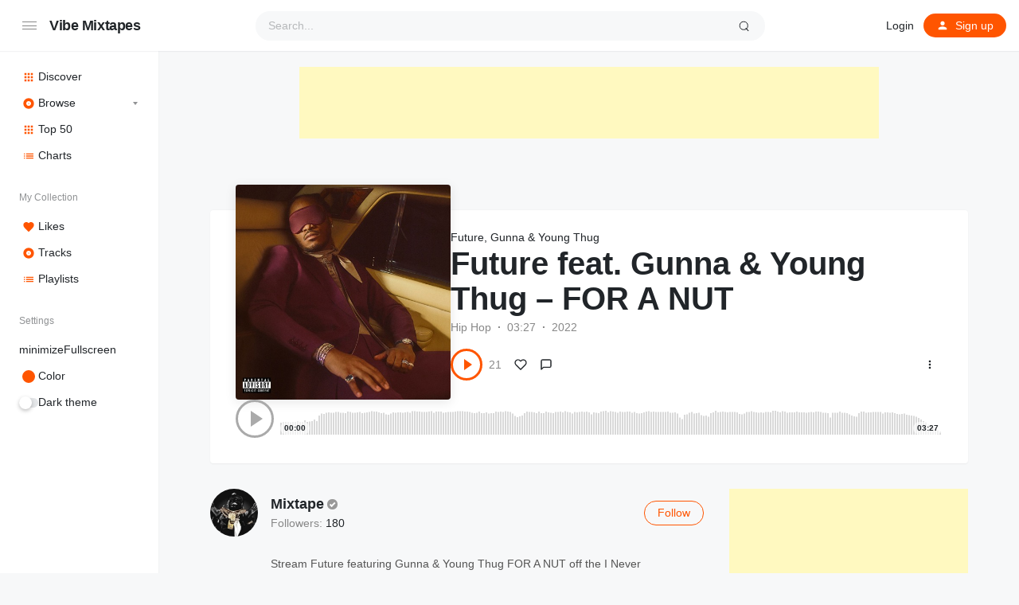

--- FILE ---
content_type: text/html; charset=UTF-8
request_url: https://vibemixtapes.com/station/future-feat-gunna-young-thug-for-a-nut/
body_size: 25468
content:
<!doctype html>
<html lang="en-US" class="light page-animate">
<head>
	<meta charset="UTF-8" />
	<meta name="viewport" content="width=device-width, initial-scale=1, maximum-scale=1, shrink-to-fit=no" />
	<link rel="profile" href="https://gmpg.org/xfn/11" />
	<script async src="https://pagead2.googlesyndication.com/pagead/js/adsbygoogle.js?client=ca-pub-3218000693577560"
     crossorigin="anonymous"></script>
	<meta name="fo-verify" content="47e26256-43cf-4f55-93d4-6b48a9b561cc" />
	<meta name='robots' content='index, follow, max-image-preview:large, max-snippet:-1, max-video-preview:-1' />

	<!-- This site is optimized with the Yoast SEO plugin v26.7 - https://yoast.com/wordpress/plugins/seo/ -->
	<title>Future feat. Gunna &amp; Young Thug - FOR A NUT - Vibe Mixtapes</title>
	<link rel="canonical" href="https://vibemixtapes.com/station/future-feat-gunna-young-thug-for-a-nut/" />
	<meta property="og:locale" content="en_US" />
	<meta property="og:type" content="article" />
	<meta property="og:title" content="Future feat. Gunna &amp; Young Thug - FOR A NUT - Vibe Mixtapes" />
	<meta property="og:description" content="Stream Future featuring Gunna &amp; Young Thug FOR A NUT off the I Never Liked You album" />
	<meta property="og:url" content="https://vibemixtapes.com/station/future-feat-gunna-young-thug-for-a-nut/" />
	<meta property="og:site_name" content="Vibe Mixtapes" />
	<meta name="twitter:card" content="summary_large_image" />
	<meta name="twitter:site" content="@vibemixtapes" />
	<script type="application/ld+json" class="yoast-schema-graph">{"@context":"https://schema.org","@graph":[{"@type":"WebPage","@id":"https://vibemixtapes.com/station/future-feat-gunna-young-thug-for-a-nut/","url":"https://vibemixtapes.com/station/future-feat-gunna-young-thug-for-a-nut/","name":"Future feat. Gunna & Young Thug - FOR A NUT - Vibe Mixtapes","isPartOf":{"@id":"https://vibemixtapes.com/#website"},"primaryImageOfPage":{"@id":"https://vibemixtapes.com/station/future-feat-gunna-young-thug-for-a-nut/#primaryimage"},"image":{"@id":"https://vibemixtapes.com/station/future-feat-gunna-young-thug-for-a-nut/#primaryimage"},"thumbnailUrl":"https://vibemixtape.s3.us-west-2.amazonaws.com/mix/2022/05/06070528/Future-feat.-Gunna-Young-Thug-FOR-A-NUT.jpeg","datePublished":"2022-05-03T00:00:00+00:00","breadcrumb":{"@id":"https://vibemixtapes.com/station/future-feat-gunna-young-thug-for-a-nut/#breadcrumb"},"inLanguage":"en-US","potentialAction":[{"@type":"ReadAction","target":["https://vibemixtapes.com/station/future-feat-gunna-young-thug-for-a-nut/"]}]},{"@type":"ImageObject","inLanguage":"en-US","@id":"https://vibemixtapes.com/station/future-feat-gunna-young-thug-for-a-nut/#primaryimage","url":"https://vibemixtape.s3.us-west-2.amazonaws.com/mix/2022/05/06070528/Future-feat.-Gunna-Young-Thug-FOR-A-NUT.jpeg","contentUrl":"https://vibemixtape.s3.us-west-2.amazonaws.com/mix/2022/05/06070528/Future-feat.-Gunna-Young-Thug-FOR-A-NUT.jpeg","width":500,"height":500},{"@type":"BreadcrumbList","@id":"https://vibemixtapes.com/station/future-feat-gunna-young-thug-for-a-nut/#breadcrumb","itemListElement":[{"@type":"ListItem","position":1,"name":"Home","item":"https://vibemixtapes.com/"},{"@type":"ListItem","position":2,"name":"Stations","item":"https://vibemixtapes.com/stations/"},{"@type":"ListItem","position":3,"name":"Future feat. Gunna &#038; Young Thug &#8211; FOR A NUT"}]},{"@type":"WebSite","@id":"https://vibemixtapes.com/#website","url":"https://vibemixtapes.com/","name":"Vibe Mixtapes","description":"Listen FREE Dancehall Reggae Mixtapes Online","potentialAction":[{"@type":"SearchAction","target":{"@type":"EntryPoint","urlTemplate":"https://vibemixtapes.com/?s={search_term_string}"},"query-input":{"@type":"PropertyValueSpecification","valueRequired":true,"valueName":"search_term_string"}}],"inLanguage":"en-US"}]}</script>
	<!-- / Yoast SEO plugin. -->


<link rel='dns-prefetch' href='//www.googletagmanager.com' />
<link rel='dns-prefetch' href='//pagead2.googlesyndication.com' />
<link rel="alternate" type="application/rss+xml" title="Vibe Mixtapes &raquo; Feed" href="https://vibemixtapes.com/feed/" />
<link rel="alternate" type="application/rss+xml" title="Vibe Mixtapes &raquo; Comments Feed" href="https://vibemixtapes.com/comments/feed/" />
<link rel="alternate" type="application/rss+xml" title="Vibe Mixtapes &raquo; Future feat. Gunna &#038; Young Thug &#8211; FOR A NUT Comments Feed" href="https://vibemixtapes.com/station/future-feat-gunna-young-thug-for-a-nut/feed/" />
<link rel="alternate" title="oEmbed (JSON)" type="application/json+oembed" href="https://vibemixtapes.com/wp-json/oembed/1.0/embed?url=https%3A%2F%2Fvibemixtapes.com%2Fstation%2Ffuture-feat-gunna-young-thug-for-a-nut%2F" />
<link rel="alternate" title="oEmbed (XML)" type="text/xml+oembed" href="https://vibemixtapes.com/wp-json/oembed/1.0/embed?url=https%3A%2F%2Fvibemixtapes.com%2Fstation%2Ffuture-feat-gunna-young-thug-for-a-nut%2F&#038;format=xml" />
<style id='wp-img-auto-sizes-contain-inline-css'>
img:is([sizes=auto i],[sizes^="auto," i]){contain-intrinsic-size:3000px 1500px}
/*# sourceURL=wp-img-auto-sizes-contain-inline-css */
</style>
<style id='wp-emoji-styles-inline-css'>

	img.wp-smiley, img.emoji {
		display: inline !important;
		border: none !important;
		box-shadow: none !important;
		height: 1em !important;
		width: 1em !important;
		margin: 0 0.07em !important;
		vertical-align: -0.1em !important;
		background: none !important;
		padding: 0 !important;
	}
/*# sourceURL=wp-emoji-styles-inline-css */
</style>
<style id='wp-block-library-inline-css'>
:root{--wp-block-synced-color:#7a00df;--wp-block-synced-color--rgb:122,0,223;--wp-bound-block-color:var(--wp-block-synced-color);--wp-editor-canvas-background:#ddd;--wp-admin-theme-color:#007cba;--wp-admin-theme-color--rgb:0,124,186;--wp-admin-theme-color-darker-10:#006ba1;--wp-admin-theme-color-darker-10--rgb:0,107,160.5;--wp-admin-theme-color-darker-20:#005a87;--wp-admin-theme-color-darker-20--rgb:0,90,135;--wp-admin-border-width-focus:2px}@media (min-resolution:192dpi){:root{--wp-admin-border-width-focus:1.5px}}.wp-element-button{cursor:pointer}:root .has-very-light-gray-background-color{background-color:#eee}:root .has-very-dark-gray-background-color{background-color:#313131}:root .has-very-light-gray-color{color:#eee}:root .has-very-dark-gray-color{color:#313131}:root .has-vivid-green-cyan-to-vivid-cyan-blue-gradient-background{background:linear-gradient(135deg,#00d084,#0693e3)}:root .has-purple-crush-gradient-background{background:linear-gradient(135deg,#34e2e4,#4721fb 50%,#ab1dfe)}:root .has-hazy-dawn-gradient-background{background:linear-gradient(135deg,#faaca8,#dad0ec)}:root .has-subdued-olive-gradient-background{background:linear-gradient(135deg,#fafae1,#67a671)}:root .has-atomic-cream-gradient-background{background:linear-gradient(135deg,#fdd79a,#004a59)}:root .has-nightshade-gradient-background{background:linear-gradient(135deg,#330968,#31cdcf)}:root .has-midnight-gradient-background{background:linear-gradient(135deg,#020381,#2874fc)}:root{--wp--preset--font-size--normal:16px;--wp--preset--font-size--huge:42px}.has-regular-font-size{font-size:1em}.has-larger-font-size{font-size:2.625em}.has-normal-font-size{font-size:var(--wp--preset--font-size--normal)}.has-huge-font-size{font-size:var(--wp--preset--font-size--huge)}.has-text-align-center{text-align:center}.has-text-align-left{text-align:left}.has-text-align-right{text-align:right}.has-fit-text{white-space:nowrap!important}#end-resizable-editor-section{display:none}.aligncenter{clear:both}.items-justified-left{justify-content:flex-start}.items-justified-center{justify-content:center}.items-justified-right{justify-content:flex-end}.items-justified-space-between{justify-content:space-between}.screen-reader-text{border:0;clip-path:inset(50%);height:1px;margin:-1px;overflow:hidden;padding:0;position:absolute;width:1px;word-wrap:normal!important}.screen-reader-text:focus{background-color:#ddd;clip-path:none;color:#444;display:block;font-size:1em;height:auto;left:5px;line-height:normal;padding:15px 23px 14px;text-decoration:none;top:5px;width:auto;z-index:100000}html :where(.has-border-color){border-style:solid}html :where([style*=border-top-color]){border-top-style:solid}html :where([style*=border-right-color]){border-right-style:solid}html :where([style*=border-bottom-color]){border-bottom-style:solid}html :where([style*=border-left-color]){border-left-style:solid}html :where([style*=border-width]){border-style:solid}html :where([style*=border-top-width]){border-top-style:solid}html :where([style*=border-right-width]){border-right-style:solid}html :where([style*=border-bottom-width]){border-bottom-style:solid}html :where([style*=border-left-width]){border-left-style:solid}html :where(img[class*=wp-image-]){height:auto;max-width:100%}:where(figure){margin:0 0 1em}html :where(.is-position-sticky){--wp-admin--admin-bar--position-offset:var(--wp-admin--admin-bar--height,0px)}@media screen and (max-width:600px){html :where(.is-position-sticky){--wp-admin--admin-bar--position-offset:0px}}

/*# sourceURL=wp-block-library-inline-css */
</style><style id='wp-block-group-inline-css'>
.wp-block-group{box-sizing:border-box}:where(.wp-block-group.wp-block-group-is-layout-constrained){position:relative}
/*# sourceURL=https://vibemixtapes.com/wp-includes/blocks/group/style.min.css */
</style>
<style id='wp-block-group-theme-inline-css'>
:where(.wp-block-group.has-background){padding:1.25em 2.375em}
/*# sourceURL=https://vibemixtapes.com/wp-includes/blocks/group/theme.min.css */
</style>
<style id='wp-block-paragraph-inline-css'>
.is-small-text{font-size:.875em}.is-regular-text{font-size:1em}.is-large-text{font-size:2.25em}.is-larger-text{font-size:3em}.has-drop-cap:not(:focus):first-letter{float:left;font-size:8.4em;font-style:normal;font-weight:100;line-height:.68;margin:.05em .1em 0 0;text-transform:uppercase}body.rtl .has-drop-cap:not(:focus):first-letter{float:none;margin-left:.1em}p.has-drop-cap.has-background{overflow:hidden}:root :where(p.has-background){padding:1.25em 2.375em}:where(p.has-text-color:not(.has-link-color)) a{color:inherit}p.has-text-align-left[style*="writing-mode:vertical-lr"],p.has-text-align-right[style*="writing-mode:vertical-rl"]{rotate:180deg}
/*# sourceURL=https://vibemixtapes.com/wp-includes/blocks/paragraph/style.min.css */
</style>
<style id='wp-block-separator-inline-css'>
@charset "UTF-8";.wp-block-separator{border:none;border-top:2px solid}:root :where(.wp-block-separator.is-style-dots){height:auto;line-height:1;text-align:center}:root :where(.wp-block-separator.is-style-dots):before{color:currentColor;content:"···";font-family:serif;font-size:1.5em;letter-spacing:2em;padding-left:2em}.wp-block-separator.is-style-dots{background:none!important;border:none!important}
/*# sourceURL=https://vibemixtapes.com/wp-includes/blocks/separator/style.min.css */
</style>
<style id='wp-block-separator-theme-inline-css'>
.wp-block-separator.has-css-opacity{opacity:.4}.wp-block-separator{border:none;border-bottom:2px solid;margin-left:auto;margin-right:auto}.wp-block-separator.has-alpha-channel-opacity{opacity:1}.wp-block-separator:not(.is-style-wide):not(.is-style-dots){width:100px}.wp-block-separator.has-background:not(.is-style-dots){border-bottom:none;height:1px}.wp-block-separator.has-background:not(.is-style-wide):not(.is-style-dots){height:2px}
/*# sourceURL=https://vibemixtapes.com/wp-includes/blocks/separator/theme.min.css */
</style>
<style id='wp-block-spacer-inline-css'>
.wp-block-spacer{clear:both}
/*# sourceURL=https://vibemixtapes.com/wp-includes/blocks/spacer/style.min.css */
</style>
<style id='global-styles-inline-css'>
:root{--wp--preset--aspect-ratio--square: 1;--wp--preset--aspect-ratio--4-3: 4/3;--wp--preset--aspect-ratio--3-4: 3/4;--wp--preset--aspect-ratio--3-2: 3/2;--wp--preset--aspect-ratio--2-3: 2/3;--wp--preset--aspect-ratio--16-9: 16/9;--wp--preset--aspect-ratio--9-16: 9/16;--wp--preset--color--black: #000000;--wp--preset--color--cyan-bluish-gray: #abb8c3;--wp--preset--color--white: #ffffff;--wp--preset--color--pale-pink: #f78da7;--wp--preset--color--vivid-red: #cf2e2e;--wp--preset--color--luminous-vivid-orange: #ff6900;--wp--preset--color--luminous-vivid-amber: #fcb900;--wp--preset--color--light-green-cyan: #7bdcb5;--wp--preset--color--vivid-green-cyan: #00d084;--wp--preset--color--pale-cyan-blue: #8ed1fc;--wp--preset--color--vivid-cyan-blue: #0693e3;--wp--preset--color--vivid-purple: #9b51e0;--wp--preset--gradient--vivid-cyan-blue-to-vivid-purple: linear-gradient(135deg,rgb(6,147,227) 0%,rgb(155,81,224) 100%);--wp--preset--gradient--light-green-cyan-to-vivid-green-cyan: linear-gradient(135deg,rgb(122,220,180) 0%,rgb(0,208,130) 100%);--wp--preset--gradient--luminous-vivid-amber-to-luminous-vivid-orange: linear-gradient(135deg,rgb(252,185,0) 0%,rgb(255,105,0) 100%);--wp--preset--gradient--luminous-vivid-orange-to-vivid-red: linear-gradient(135deg,rgb(255,105,0) 0%,rgb(207,46,46) 100%);--wp--preset--gradient--very-light-gray-to-cyan-bluish-gray: linear-gradient(135deg,rgb(238,238,238) 0%,rgb(169,184,195) 100%);--wp--preset--gradient--cool-to-warm-spectrum: linear-gradient(135deg,rgb(74,234,220) 0%,rgb(151,120,209) 20%,rgb(207,42,186) 40%,rgb(238,44,130) 60%,rgb(251,105,98) 80%,rgb(254,248,76) 100%);--wp--preset--gradient--blush-light-purple: linear-gradient(135deg,rgb(255,206,236) 0%,rgb(152,150,240) 100%);--wp--preset--gradient--blush-bordeaux: linear-gradient(135deg,rgb(254,205,165) 0%,rgb(254,45,45) 50%,rgb(107,0,62) 100%);--wp--preset--gradient--luminous-dusk: linear-gradient(135deg,rgb(255,203,112) 0%,rgb(199,81,192) 50%,rgb(65,88,208) 100%);--wp--preset--gradient--pale-ocean: linear-gradient(135deg,rgb(255,245,203) 0%,rgb(182,227,212) 50%,rgb(51,167,181) 100%);--wp--preset--gradient--electric-grass: linear-gradient(135deg,rgb(202,248,128) 0%,rgb(113,206,126) 100%);--wp--preset--gradient--midnight: linear-gradient(135deg,rgb(2,3,129) 0%,rgb(40,116,252) 100%);--wp--preset--font-size--small: 13px;--wp--preset--font-size--medium: 20px;--wp--preset--font-size--large: 36px;--wp--preset--font-size--x-large: 42px;--wp--preset--spacing--20: 0.44rem;--wp--preset--spacing--30: 0.67rem;--wp--preset--spacing--40: 1rem;--wp--preset--spacing--50: 1.5rem;--wp--preset--spacing--60: 2.25rem;--wp--preset--spacing--70: 3.38rem;--wp--preset--spacing--80: 5.06rem;--wp--preset--shadow--natural: 6px 6px 9px rgba(0, 0, 0, 0.2);--wp--preset--shadow--deep: 12px 12px 50px rgba(0, 0, 0, 0.4);--wp--preset--shadow--sharp: 6px 6px 0px rgba(0, 0, 0, 0.2);--wp--preset--shadow--outlined: 6px 6px 0px -3px rgb(255, 255, 255), 6px 6px rgb(0, 0, 0);--wp--preset--shadow--crisp: 6px 6px 0px rgb(0, 0, 0);}:where(.is-layout-flex){gap: 0.5em;}:where(.is-layout-grid){gap: 0.5em;}body .is-layout-flex{display: flex;}.is-layout-flex{flex-wrap: wrap;align-items: center;}.is-layout-flex > :is(*, div){margin: 0;}body .is-layout-grid{display: grid;}.is-layout-grid > :is(*, div){margin: 0;}:where(.wp-block-columns.is-layout-flex){gap: 2em;}:where(.wp-block-columns.is-layout-grid){gap: 2em;}:where(.wp-block-post-template.is-layout-flex){gap: 1.25em;}:where(.wp-block-post-template.is-layout-grid){gap: 1.25em;}.has-black-color{color: var(--wp--preset--color--black) !important;}.has-cyan-bluish-gray-color{color: var(--wp--preset--color--cyan-bluish-gray) !important;}.has-white-color{color: var(--wp--preset--color--white) !important;}.has-pale-pink-color{color: var(--wp--preset--color--pale-pink) !important;}.has-vivid-red-color{color: var(--wp--preset--color--vivid-red) !important;}.has-luminous-vivid-orange-color{color: var(--wp--preset--color--luminous-vivid-orange) !important;}.has-luminous-vivid-amber-color{color: var(--wp--preset--color--luminous-vivid-amber) !important;}.has-light-green-cyan-color{color: var(--wp--preset--color--light-green-cyan) !important;}.has-vivid-green-cyan-color{color: var(--wp--preset--color--vivid-green-cyan) !important;}.has-pale-cyan-blue-color{color: var(--wp--preset--color--pale-cyan-blue) !important;}.has-vivid-cyan-blue-color{color: var(--wp--preset--color--vivid-cyan-blue) !important;}.has-vivid-purple-color{color: var(--wp--preset--color--vivid-purple) !important;}.has-black-background-color{background-color: var(--wp--preset--color--black) !important;}.has-cyan-bluish-gray-background-color{background-color: var(--wp--preset--color--cyan-bluish-gray) !important;}.has-white-background-color{background-color: var(--wp--preset--color--white) !important;}.has-pale-pink-background-color{background-color: var(--wp--preset--color--pale-pink) !important;}.has-vivid-red-background-color{background-color: var(--wp--preset--color--vivid-red) !important;}.has-luminous-vivid-orange-background-color{background-color: var(--wp--preset--color--luminous-vivid-orange) !important;}.has-luminous-vivid-amber-background-color{background-color: var(--wp--preset--color--luminous-vivid-amber) !important;}.has-light-green-cyan-background-color{background-color: var(--wp--preset--color--light-green-cyan) !important;}.has-vivid-green-cyan-background-color{background-color: var(--wp--preset--color--vivid-green-cyan) !important;}.has-pale-cyan-blue-background-color{background-color: var(--wp--preset--color--pale-cyan-blue) !important;}.has-vivid-cyan-blue-background-color{background-color: var(--wp--preset--color--vivid-cyan-blue) !important;}.has-vivid-purple-background-color{background-color: var(--wp--preset--color--vivid-purple) !important;}.has-black-border-color{border-color: var(--wp--preset--color--black) !important;}.has-cyan-bluish-gray-border-color{border-color: var(--wp--preset--color--cyan-bluish-gray) !important;}.has-white-border-color{border-color: var(--wp--preset--color--white) !important;}.has-pale-pink-border-color{border-color: var(--wp--preset--color--pale-pink) !important;}.has-vivid-red-border-color{border-color: var(--wp--preset--color--vivid-red) !important;}.has-luminous-vivid-orange-border-color{border-color: var(--wp--preset--color--luminous-vivid-orange) !important;}.has-luminous-vivid-amber-border-color{border-color: var(--wp--preset--color--luminous-vivid-amber) !important;}.has-light-green-cyan-border-color{border-color: var(--wp--preset--color--light-green-cyan) !important;}.has-vivid-green-cyan-border-color{border-color: var(--wp--preset--color--vivid-green-cyan) !important;}.has-pale-cyan-blue-border-color{border-color: var(--wp--preset--color--pale-cyan-blue) !important;}.has-vivid-cyan-blue-border-color{border-color: var(--wp--preset--color--vivid-cyan-blue) !important;}.has-vivid-purple-border-color{border-color: var(--wp--preset--color--vivid-purple) !important;}.has-vivid-cyan-blue-to-vivid-purple-gradient-background{background: var(--wp--preset--gradient--vivid-cyan-blue-to-vivid-purple) !important;}.has-light-green-cyan-to-vivid-green-cyan-gradient-background{background: var(--wp--preset--gradient--light-green-cyan-to-vivid-green-cyan) !important;}.has-luminous-vivid-amber-to-luminous-vivid-orange-gradient-background{background: var(--wp--preset--gradient--luminous-vivid-amber-to-luminous-vivid-orange) !important;}.has-luminous-vivid-orange-to-vivid-red-gradient-background{background: var(--wp--preset--gradient--luminous-vivid-orange-to-vivid-red) !important;}.has-very-light-gray-to-cyan-bluish-gray-gradient-background{background: var(--wp--preset--gradient--very-light-gray-to-cyan-bluish-gray) !important;}.has-cool-to-warm-spectrum-gradient-background{background: var(--wp--preset--gradient--cool-to-warm-spectrum) !important;}.has-blush-light-purple-gradient-background{background: var(--wp--preset--gradient--blush-light-purple) !important;}.has-blush-bordeaux-gradient-background{background: var(--wp--preset--gradient--blush-bordeaux) !important;}.has-luminous-dusk-gradient-background{background: var(--wp--preset--gradient--luminous-dusk) !important;}.has-pale-ocean-gradient-background{background: var(--wp--preset--gradient--pale-ocean) !important;}.has-electric-grass-gradient-background{background: var(--wp--preset--gradient--electric-grass) !important;}.has-midnight-gradient-background{background: var(--wp--preset--gradient--midnight) !important;}.has-small-font-size{font-size: var(--wp--preset--font-size--small) !important;}.has-medium-font-size{font-size: var(--wp--preset--font-size--medium) !important;}.has-large-font-size{font-size: var(--wp--preset--font-size--large) !important;}.has-x-large-font-size{font-size: var(--wp--preset--font-size--x-large) !important;}
/*# sourceURL=global-styles-inline-css */
</style>

<style id='classic-theme-styles-inline-css'>
/*! This file is auto-generated */
.wp-block-button__link{color:#fff;background-color:#32373c;border-radius:9999px;box-shadow:none;text-decoration:none;padding:calc(.667em + 2px) calc(1.333em + 2px);font-size:1.125em}.wp-block-file__button{background:#32373c;color:#fff;text-decoration:none}
/*# sourceURL=/wp-includes/css/classic-themes.min.css */
</style>
<link rel='stylesheet' id='loop-block-style-css' href='https://vibemixtapes.com/wp-content/plugins/loop-block/build/style.min.css?ver=13.0' media='all' />
<link rel='stylesheet' id='play-block-style-css' href='https://vibemixtapes.com/wp-content/plugins/play-block/build/style.min.css?ver=13.0' media='all' />
<link rel='stylesheet' id='swpm.common-css' href='https://vibemixtapes.com/wp-content/plugins/simple-membership/css/swpm.common.css?ver=4.6.9' media='all' />
<link rel='stylesheet' id='parent-style-css' href='https://vibemixtapes.com/wp-content/themes/music/style.css?ver=6.9' media='all' />
<link rel='stylesheet' id='ffl-style-css' href='https://vibemixtapes.com/wp-content/themes/music-child/style.css?ver=6.9' media='all' />
<link rel='stylesheet' id='ffl-custom-style-css' href='https://vibemixtapes.com/wp-content/themes/music/theme/theme.css?ver=6.9' media='all' />
<script src="https://vibemixtapes.com/wp-includes/js/jquery/jquery.min.js?ver=3.7.1" id="jquery-core-js"></script>
<script src="https://vibemixtapes.com/wp-includes/js/jquery/jquery-migrate.min.js?ver=3.4.1" id="jquery-migrate-js"></script>
<script id="zxcvbn-async-js-extra">
var _zxcvbnSettings = {"src":"https://vibemixtapes.com/wp-includes/js/zxcvbn.min.js"};
//# sourceURL=zxcvbn-async-js-extra
</script>
<script src="https://vibemixtapes.com/wp-includes/js/zxcvbn-async.min.js?ver=1.0" id="zxcvbn-async-js"></script>

<!-- Google tag (gtag.js) snippet added by Site Kit -->
<!-- Google Analytics snippet added by Site Kit -->
<script src="https://www.googletagmanager.com/gtag/js?id=GT-TWRL4FFG" id="google_gtagjs-js" async></script>
<script id="google_gtagjs-js-after">
window.dataLayer = window.dataLayer || [];function gtag(){dataLayer.push(arguments);}
gtag("set","linker",{"domains":["vibemixtapes.com"]});
gtag("js", new Date());
gtag("set", "developer_id.dZTNiMT", true);
gtag("config", "GT-TWRL4FFG");
//# sourceURL=google_gtagjs-js-after
</script>
<link rel="https://api.w.org/" href="https://vibemixtapes.com/wp-json/" /><link rel="alternate" title="JSON" type="application/json" href="https://vibemixtapes.com/wp-json/wp/v2/station/6289" /><link rel="EditURI" type="application/rsd+xml" title="RSD" href="https://vibemixtapes.com/xmlrpc.php?rsd" />
<meta name="generator" content="WordPress 6.9" />
<link rel='shortlink' href='https://vibemixtapes.com/?p=6289' />
<meta name="generator" content="Site Kit by Google 1.170.0" /><!-- Analytics by WP Statistics - https://wp-statistics.com -->

<!-- Google AdSense meta tags added by Site Kit -->
<meta name="google-adsense-platform-account" content="ca-host-pub-2644536267352236">
<meta name="google-adsense-platform-domain" content="sitekit.withgoogle.com">
<!-- End Google AdSense meta tags added by Site Kit -->

<!-- Google AdSense snippet added by Site Kit -->
<script async src="https://pagead2.googlesyndication.com/pagead/js/adsbygoogle.js?client=ca-pub-3218000693577560&amp;host=ca-host-pub-2644536267352236" crossorigin="anonymous"></script>

<!-- End Google AdSense snippet added by Site Kit -->
<link rel="icon" href="https://vibemixtapes.com/wp-content/uploads/2020/09/vibefavicon-150x150.jpg" sizes="32x32" />
<link rel="icon" href="https://vibemixtapes.com/wp-content/uploads/2020/09/vibefavicon-300x300.jpg" sizes="192x192" />
<link rel="apple-touch-icon" href="https://vibemixtapes.com/wp-content/uploads/2020/09/vibefavicon-300x300.jpg" />
<meta name="msapplication-TileImage" content="https://vibemixtapes.com/wp-content/uploads/2020/09/vibefavicon-300x300.jpg" />
		<style id="wp-custom-css">
			.bannerad {text-align: center; margin: 20px 0;}		</style>
		</head>

<body class="wp-singular station-template-default single single-station postid-6289 wp-embed-responsive wp-theme-music wp-child-theme-music-child featured-image  with-sidebar primary-menu-has-icon with-mobile-menu">
		<input type="checkbox" id="menu-state" >
	<input type="checkbox" id="search-state">
	<header id="header" class="site-header">
		<!-- <div class="site-headbar">
	<p>Mock header, user can add custom html here</p>
</div> -->
<div class="header-container">
	<div class="site-navbar">
			<label for="menu-state" class="menu-toggle"><i class="icon-nav"></i></label>
<div class="site-brand">
									<p class="site-title"><a href="https://vibemixtapes.com/" rel="home">Vibe Mixtapes</a></p>
			</div>
		<div class="flex"></div>
		<form class="search-form" method="get" action="https://vibemixtapes.com">
			<input type="search" placeholder="Search..." value="" name="s" data-toggle="dropdown" autocomplete="off" autocorrect="off" autocapitalize="off" spellcheck="false">
			<label for="search-state" id="icon-search">
				<i class="icon-search"><i></i></i>
			</label>
			<div class="dropdown-menu"></div>
		</form>
		<div class="flex"></div>
		
					<nav class="menu-before-login">
				<div class="menu-before-login-container"><ul id="menu-before-login" class="nav"><li id="menu-item-11352" class="menu-item menu-item-type-post_type menu-item-object-page menu-item-11352"><a href="https://vibemixtapes.com/login/">Login</a></li>
<li id="menu-item-11353" class="icon-user btn-link menu-item menu-item-type-post_type menu-item-object-page menu-has-icon menu-item-11353"><a href="https://vibemixtapes.com/login/?action=register"><svg xmlns="http://www.w3.org/2000/svg" width="16" height="16" stroke-width="2" stroke-linecap="round" stroke-linejoin="round" aria-hidden="true" role="img" focusable="false" class="svg-icon" viewBox="0 0 24 24" fill="currentColor"><path d="M0 0h24v24H0z" fill="none"/><path d="M12 12c2.21 0 4-1.79 4-4s-1.79-4-4-4-4 1.79-4 4 1.79 4 4 4zm0 2c-2.67 0-8 1.34-8 4v2h16v-2c0-2.66-5.33-4-8-4z"/></svg><span>Sign up</span></a></li>
</ul></div>			</nav>
					</div>
</div>
	</header>
	
	<aside id="aside" class="site-sidebar">
		<div class="site-brand">
		<label for="menu-state" class="menu-toggle"><i class="icon-nav"></i></label>
									<p class="site-title"><a href="https://vibemixtapes.com/" rel="home">Vibe Mixtapes</a></p>
			</div>
				<nav id="primary-menu" class="primary-menu">
			<div class="menu-primary-container"><ul id="menu-primary" class="nav"><li id="menu-item-11350" class="icon-grid hide-icon menu-item menu-item-type-post_type menu-item-object-page menu-item-home menu-has-icon menu-item-11350"><a href="https://vibemixtapes.com/"><svg xmlns="http://www.w3.org/2000/svg" width="16" height="16" stroke-width="2" stroke-linecap="round" stroke-linejoin="round" aria-hidden="true" role="img" focusable="false" class="svg-icon" viewBox="0 0 24 24" fill="currentColor"><path d="M4 8h4V4H4v4zm6 12h4v-4h-4v4zm-6 0h4v-4H4v4zm0-6h4v-4H4v4zm6 0h4v-4h-4v4zm6-10v4h4V4h-4zm-6 4h4V4h-4v4zm6 6h4v-4h-4v4zm0 6h4v-4h-4v4z"/></svg><span>Discover</span></a></li>
<li id="menu-item-11351" class="icon-disc hide-icon menu-item menu-item-type-post_type menu-item-object-page menu-item-has-children menu-has-icon menu-item-11351"><a href="https://vibemixtapes.com/browse/"><svg xmlns="http://www.w3.org/2000/svg" width="16" height="16" stroke-width="2" stroke-linecap="round" stroke-linejoin="round" aria-hidden="true" role="img" focusable="false" class="svg-icon" viewBox="0 0 24 24" fill="currentColor"><path d="M12 2C6.48 2 2 6.48 2 12s4.48 10 10 10 10-4.48 10-10S17.52 2 12 2zm0 14.5c-2.49 0-4.5-2.01-4.5-4.5S9.51 7.5 12 7.5s4.5 2.01 4.5 4.5-2.01 4.5-4.5 4.5zm0-5.5c-.55 0-1 .45-1 1s.45 1 1 1 1-.45 1-1-.45-1-1-1z"/></svg><span>Browse</span></a>
<ul class="sub-menu">
	<li id="menu-item-11368" class="menu-item menu-item-type-post_type menu-item-object-page menu-item-11368"><a href="https://vibemixtapes.com/browse/new-release/">New Release</a></li>
	<li id="menu-item-11369" class="menu-item menu-item-type-post_type menu-item-object-page menu-item-11369"><a href="https://vibemixtapes.com/browse/popular/">Popular</a></li>
	<li id="menu-item-11370" class="menu-item menu-item-type-post_type menu-item-object-page menu-item-11370"><a href="https://vibemixtapes.com/browse/genre/">Genre</a></li>
</ul>
</li>
<li id="menu-item-11371" class="icon-grid hide-icon menu-item menu-item-type-post_type menu-item-object-page menu-has-icon menu-item-11371"><a href="https://vibemixtapes.com/rank/"><svg xmlns="http://www.w3.org/2000/svg" width="16" height="16" stroke-width="2" stroke-linecap="round" stroke-linejoin="round" aria-hidden="true" role="img" focusable="false" class="svg-icon" viewBox="0 0 24 24" fill="currentColor"><path d="M4 8h4V4H4v4zm6 12h4v-4h-4v4zm-6 0h4v-4H4v4zm0-6h4v-4H4v4zm6 0h4v-4h-4v4zm6-10v4h4V4h-4zm-6 4h4V4h-4v4zm6 6h4v-4h-4v4zm0 6h4v-4h-4v4z"/></svg><span>Top 50</span></a></li>
<li id="menu-item-11629" class="icon-list hide-icon menu-item menu-item-type-post_type menu-item-object-page menu-has-icon menu-item-11629"><a href="https://vibemixtapes.com/charts/"><svg xmlns="http://www.w3.org/2000/svg" width="16" height="16" stroke-width="2" stroke-linecap="round" stroke-linejoin="round" aria-hidden="true" role="img" focusable="false" class="svg-icon" viewBox="0 0 24 24" fill="currentColor"><path d="M3 13h2v-2H3v2zm0 4h2v-2H3v2zm0-8h2V7H3v2zm4 4h14v-2H7v2zm0 4h14v-2H7v2zM7 7v2h14V7H7z"/></svg><span>Charts</span></a></li>
<li id="menu-item-10984" class="menu-header menu-item menu-item-type-custom menu-item-object-custom menu-item-10984"><a href="#">My Collection</a></li>
<li id="menu-item-10985" class="icon-favorite menu-item menu-item-type-custom menu-item-object-custom menu-has-icon menu-item-10985"><a href="https://vibemixtapes.com/login/"><svg xmlns="http://www.w3.org/2000/svg" width="16" height="16" stroke-width="2" stroke-linecap="round" stroke-linejoin="round" aria-hidden="true" role="img" focusable="false" class="svg-icon" viewBox="0 0 24 24" fill="currentColor"><path d="M12 21.35l-1.45-1.32C5.4 15.36 2 12.28 2 8.5 2 5.42 4.42 3 7.5 3c1.74 0 3.41.81 4.5 2.09C13.09 3.81 14.76 3 16.5 3 19.58 3 22 5.42 22 8.5c0 3.78-3.4 6.86-8.55 11.54L12 21.35z"/></svg><span>Likes</span></a></li>
<li id="menu-item-10986" class="icon-disc menu-item menu-item-type-custom menu-item-object-custom menu-has-icon menu-item-10986"><a href="https://vibemixtapes.com/login/"><svg xmlns="http://www.w3.org/2000/svg" width="16" height="16" stroke-width="2" stroke-linecap="round" stroke-linejoin="round" aria-hidden="true" role="img" focusable="false" class="svg-icon" viewBox="0 0 24 24" fill="currentColor"><path d="M12 2C6.48 2 2 6.48 2 12s4.48 10 10 10 10-4.48 10-10S17.52 2 12 2zm0 14.5c-2.49 0-4.5-2.01-4.5-4.5S9.51 7.5 12 7.5s4.5 2.01 4.5 4.5-2.01 4.5-4.5 4.5zm0-5.5c-.55 0-1 .45-1 1s.45 1 1 1 1-.45 1-1-.45-1-1-1z"/></svg><span>Tracks</span></a></li>
<li id="menu-item-10987" class="icon-list menu-item menu-item-type-custom menu-item-object-custom menu-has-icon menu-item-10987"><a href="https://vibemixtapes.com/login/"><svg xmlns="http://www.w3.org/2000/svg" width="16" height="16" stroke-width="2" stroke-linecap="round" stroke-linejoin="round" aria-hidden="true" role="img" focusable="false" class="svg-icon" viewBox="0 0 24 24" fill="currentColor"><path d="M3 13h2v-2H3v2zm0 4h2v-2H3v2zm0-8h2V7H3v2zm4 4h14v-2H7v2zm0 4h14v-2H7v2zM7 7v2h14V7H7z"/></svg><span>Playlists</span></a></li>
<li id="menu-item-10988" class="menu-header menu-item menu-item-type-custom menu-item-object-custom menu-item-10988"><a href="#">Settings</a></li>
<li id="menu-item-11002" class="fullscreen icon-minimize menu-item menu-item-type-custom menu-item-object-custom menu-has-icon menu-item-11002"><a href="#">minimize<span>Fullscreen</span></a></li>
<li id="menu-item-10989" class="menu-item menu-item-type-custom menu-item-object-custom menu-has-icon menu-item-10989"><a href="#color"><div class="theme-color"><i></i><span>Color</span></div></a></li>
<li id="menu-item-10990" class="menu-item menu-item-type-custom menu-item-object-custom menu-has-icon menu-item-10990"><a href="#theme"><div class="theme-switch"><i></i><span>Dark theme</span></div></a></li>
</ul></div>		</nav>
		<span class="flex"></span>
			</aside>
	<div class="backdrop"><i></i><i></i><i></i></div>
	<div id="content" class="site-content">
<div class="bannerad">
	<div id="AADIV34"></div><script>/* Global A Leaderboard */ var k=decodeURIComponent(document.cookie),ca=k.split(';'),psc="";for(var i=0;i<ca.length;i++){var c=ca[i];while(c.charAt(0)==' ') c=c.substring(1);if (c.indexOf("adcapban")==0)psc+=(psc==""?"":",")+c.replace("adcapban","").replace("=",",");}var s = document.createElement("script");s.src = "https://serv.kgn.media/ser.php?t=AADIV34"+String.fromCharCode(38)+"f=34"+String.fromCharCode(38)+"psc=" + psc;document.head.appendChild(s);</script>
</div>
	<div id="primary" class="content-area">
		<main id="main" class="site-main">
			<article id="post-6289" data-play-id="6289" class="post-6289 station type-station status-publish has-post-thumbnail hentry genre-hip-hop artist-future artist-gunna artist-young-thug entry is-single ">
			
<div class="entry-header-container header-station">

	        <figure class="post-thumbnail header-station-thumbnail" >
            <img width="500" height="500" src="https://vibemixtape.s3.us-west-2.amazonaws.com/mix/2022/05/06070528/Future-feat.-Gunna-Young-Thug-FOR-A-NUT.jpeg" class="attachment-post-thumbnail size-post-thumbnail wp-post-image" alt="" style="object-position: 50% 50%" data-pos-y="50" decoding="async" fetchpriority="high" srcset="https://vibemixtape.s3.us-west-2.amazonaws.com/mix/2022/05/06070528/Future-feat.-Gunna-Young-Thug-FOR-A-NUT.jpeg 500w, https://vibemixtape.s3.us-west-2.amazonaws.com/mix/2022/05/06070528/Future-feat.-Gunna-Young-Thug-FOR-A-NUT-300x300.jpeg 300w, https://vibemixtape.s3.us-west-2.amazonaws.com/mix/2022/05/06070528/Future-feat.-Gunna-Young-Thug-FOR-A-NUT-150x150.jpeg 150w" sizes="(max-width: 500px) 100vw, 500px" />        </figure>
        
	<header class="entry-header">
		
		<span class="entry-artist"><a href="https://vibemixtapes.com/artist/future/" rel="tag">Future</a><span>, </span><a href="https://vibemixtapes.com/artist/gunna/" rel="tag">Gunna</a><span> & </span><a href="https://vibemixtapes.com/artist/young-thug/" rel="tag">Young Thug</a></span>			<h1 class="entry-title">Future feat. Gunna &#038; Young Thug &#8211; FOR A NUT</h1>		<div class="entry-info"><span class="entry-info-cat"><a href="https://vibemixtapes.com/genre/hip-hop/" rel="tag">Hip Hop</a></span><span class="entry-info-duration">03:27</span><span class="entry-info-publish">2022</span></div><div class="entry-meta"><span class="btn-play-wrap"><button class="btn-play " data-play-id="6289"><span>Play</span></button><span class="play-count"><span class="count">21</span></span></span><button data-id="6289" data-action="like" data-type="post" class="btn-like "><span class="btn-svg-icon"><svg xmlns="http://www.w3.org/2000/svg" width="16" height="16" viewBox="0 0 24 24" fill="none" stroke="currentColor" stroke-width="2" stroke-linecap="round" stroke-linejoin="round" class="svg-icon"><path d="M20.84 4.61a5.5 5.5 0 0 0-7.78 0L12 5.67l-1.06-1.06a5.5 5.5 0 0 0-7.78 7.78l1.06 1.06L12 21.23l7.78-7.78 1.06-1.06a5.5 5.5 0 0 0 0-7.78z"></path></svg></span> <span class="count"></span></button><a class="btn-comment" data-comment-id="6289" href="#comments"><span class="btn-svg-icon"><svg width="16" height="16" viewBox="0 0 24 24" fill="none" stroke="currentColor" stroke-width="2" stroke-linecap="round" stroke-linejoin="round" class="svg-icon"><path d="M21 15a2 2 0 0 1-2 2H7l-4 4V5a2 2 0 0 1 2-2h14a2 2 0 0 1 2 2z"></path></svg></span><span class="count"></span></a><button class="btn-more" data-type="single"  data-id="6289" data-url="https://vibemixtapes.com/station/future-feat-gunna-young-thug-for-a-nut/" data-embed-url="https://vibemixtapes.com/embed/6289"><span class="btn-svg-icon"><svg xmlns="http://www.w3.org/2000/svg" width="16" height="16" viewBox="0 0 24 24" fill="currentColor" stroke="currentColor" stroke-width="0" stroke-linecap="round" stroke-linejoin="round"><circle cx="12" cy="12" r="2"></circle><circle cx="12" cy="6" r="2"></circle><circle cx="12" cy="18" r="2"></circle></svg></span></button></div>
			</header>

	<div class="waveform" data-waveform="69,73,74,72,73,76,74,88,74,78,90,77,122,121,130,125,125,133,126,125,136,135,128,132,136,127,132,136,132,133,124,129,116,125,134,130,129,128,131,126,137,134,135,132,131,136,124,134,135,126,129,132,131,136,136,136,134,132,125,128,136,125,133,122,125,136,135,129,137,132,120,103,109,116,134,129,130,126,137,125,137,129,126,135,134,128,136,129,120,135,132,136,134,128,111,128,126,136,139,126,134,130,123,133,132,135,124,133,122,128,134,137,129,133,131,131,131,136,127,133,123,90,125,128,135,123,127,106,99,105,133,139,125,129,133,130,132,133,129,118,126,136,136,130,128,130,125,133,128,139,132,125,135,125,129,130,136,130,129,128,133,128,134,131,125,125,90,127,127,136,128,126,115,106,105,135,135,126,129,131,132,133,121,129,124,127,120,119,123,114,112,110,103,93,78,70,51,42,29,18,6" data-duration="207000" data-id="6289">
	<button class="btn-play btn-play-waveform" data-play-id="6289"></button>
	<span class="sep-1"></span>
	<div class="waveform-container"></div>
</div>

</div>

<div class="entry-content">

	
	<div class="entry-content-wrap">
		<div class="entry-content-inner">
			<div class="user-bio">
	<a class="user-avatar" href="https://vibemixtapes.com/user/mixtape/" rel="author">
		<img alt='Mixtape' src='https://vibemixtapes.com/wp-content/uploads/2022/08/mixtape_avatar-192x192.jpg' class='avatar avatar-96 photo' height='96' width='96'   />			</a>
	<div class="user-info">
		<div class="user-info-col">
			<div class="user-title">
				<h3>
					<a href="https://vibemixtapes.com/user/mixtape/" rel="author">
					Mixtape					</a>
					<span class="user-verified"><span class="verified" data-toggle="tooltip" title="Verified"></span></span>
				</h3>
							</div>
			<div class="user-follower">
				<span>Followers:</span>
				<span class="follow-count count">
					180				</span>
			</div>
		</div>
		<span class="flex"></span>
		<div>
		<button class="btn-follow  " data-id="1" data-action="follow" data-type="user">
<span class="follow">Follow</span>
<span class="following">Following</span>
</button>		</div>
	</div>
</div><!-- .author-bio -->
<div class="station-content" >Stream Future featuring Gunna &amp; Young Thug FOR A NUT off the I Never Liked You album</div><p class="station-release"><span class="posted-on"><a href="https://vibemixtapes.com/station/future-feat-gunna-young-thug-for-a-nut/" rel="bookmark"><time class="entry-date published updated" datetime="2022-05-03T00:00:00-05:00">May 3, 2022</time></a></span></p><div class="entry-term"></div><ul class="ranks">
					<li class="rank-all">
		<a href="https://vibemixtapes.com/rank/?orderby=all">
			<strong>
				<span>#</span>611			</strong>
			<span>All time</span>
		</a>
	</li>
	</ul>

<div style="" class="wp-block-loop wp-block-loop-post-station station-more-from wp-block-loop-slider"><h3 class="block-loop-title"><span class="block-loop-heading">More from Mixtape</span> </h3><div class="block-loop-items"  data-plugin="slider" data-option="">
<article data-id="post-7410" data-play-id="7410" class="block-loop-item post-7410 station type-station status-publish has-post-thumbnail hentry genre-dancehall-single station_tag-reggae artist-intence entry is-single ">
		
	<figure class="post-thumbnail" >
				<a class="post-thumbnail-inner" href="https://vibemixtapes.com/station/intence-me-and-my-self-blood-rush-riddim/" aria-hidden="true" tabindex="-1">
			<img width="300" height="300" src="https://vibemixtape.s3.us-west-2.amazonaws.com/mix/2022/06/26165308/Intence-Me-And-My-Self-Blood-Rush-Riddim-300x300.jpeg" class="attachment-medium size-medium wp-post-image" alt="" decoding="async" srcset="https://vibemixtape.s3.us-west-2.amazonaws.com/mix/2022/06/26165308/Intence-Me-And-My-Self-Blood-Rush-Riddim-300x300.jpeg 300w, https://vibemixtape.s3.us-west-2.amazonaws.com/mix/2022/06/26165308/Intence-Me-And-My-Self-Blood-Rush-Riddim-150x150.jpeg 150w, https://vibemixtape.s3.us-west-2.amazonaws.com/mix/2022/06/26165308/Intence-Me-And-My-Self-Blood-Rush-Riddim.jpeg 500w" sizes="(max-width: 300px) 100vw, 300px" />		</a>
				<div class="entry-action">
			<a class="entry-action-link" href="https://vibemixtapes.com/station/intence-me-and-my-self-blood-rush-riddim/"></a>
			<button data-id="7410" data-action="like" data-type="post" class="btn-like "><span class="btn-svg-icon"><svg xmlns="http://www.w3.org/2000/svg" width="16" height="16" viewBox="0 0 24 24" fill="none" stroke="currentColor" stroke-width="2" stroke-linecap="round" stroke-linejoin="round" class="svg-icon"><path d="M20.84 4.61a5.5 5.5 0 0 0-7.78 0L12 5.67l-1.06-1.06a5.5 5.5 0 0 0-7.78 7.78l1.06 1.06L12 21.23l7.78-7.78 1.06-1.06a5.5 5.5 0 0 0 0-7.78z"></path></svg></span> <span class="count"></span></button>			<button class="btn-play " data-play-id="7410"><span>Play</span></button>			<button class="btn-more" data-type="single"  data-id="7410" data-url="https://vibemixtapes.com/station/intence-me-and-my-self-blood-rush-riddim/" data-embed-url="https://vibemixtapes.com/embed/7410"><span class="btn-svg-icon"><svg xmlns="http://www.w3.org/2000/svg" width="16" height="16" viewBox="0 0 24 24" fill="currentColor" stroke="currentColor" stroke-width="0" stroke-linecap="round" stroke-linejoin="round"><circle cx="12" cy="12" r="2"></circle><circle cx="12" cy="6" r="2"></circle><circle cx="12" cy="18" r="2"></circle></svg></span></button>		</div>
	</figure>

	<header class="entry-header">
		<div class="entry-header-inner">
						<h3 class="entry-title"><a href="https://vibemixtapes.com/station/intence-me-and-my-self-blood-rush-riddim/" rel="bookmark">Intence &#8211; Me And My Self (Blood Rush Riddim)</a></h3>			<div class="entry-meta">
				<span class="entry-artist"><a href="https://vibemixtapes.com/artist/intence/" rel="tag">Intence</a></span>			</div>
					</div>
		<div class="entry-footer">
									<button data-id="7410" data-action="like" data-type="post" class="btn-like "><span class="btn-svg-icon"><svg xmlns="http://www.w3.org/2000/svg" width="16" height="16" viewBox="0 0 24 24" fill="none" stroke="currentColor" stroke-width="2" stroke-linecap="round" stroke-linejoin="round" class="svg-icon"><path d="M20.84 4.61a5.5 5.5 0 0 0-7.78 0L12 5.67l-1.06-1.06a5.5 5.5 0 0 0-7.78 7.78l1.06 1.06L12 21.23l7.78-7.78 1.06-1.06a5.5 5.5 0 0 0 0-7.78z"></path></svg></span> <span class="count"></span></button>			<span class="play-duration">03:11</span>			<button class="btn-more" data-type="single"  data-id="7410" data-url="https://vibemixtapes.com/station/intence-me-and-my-self-blood-rush-riddim/" data-embed-url="https://vibemixtapes.com/embed/7410"><span class="btn-svg-icon"><svg xmlns="http://www.w3.org/2000/svg" width="16" height="16" viewBox="0 0 24 24" fill="currentColor" stroke="currentColor" stroke-width="0" stroke-linecap="round" stroke-linejoin="round"><circle cx="12" cy="12" r="2"></circle><circle cx="12" cy="6" r="2"></circle><circle cx="12" cy="18" r="2"></circle></svg></span></button>					</div>
	</header>

	</article>

<article data-id="post-12616" data-play-id="12616" class="block-loop-item post-12616 station type-station status-publish has-post-thumbnail hentry genre-dancehall artist-dj-treasure entry is-single ">
		
	<figure class="post-thumbnail" >
				<a class="post-thumbnail-inner" href="https://vibemixtapes.com/station/dungeon-dancehall-mix-2023/" aria-hidden="true" tabindex="-1">
			<img width="300" height="300" src="https://vibemixtape.s3.us-west-2.amazonaws.com/mix/2023/08/14080140/DJ-Treasure-DUNGEON-Dancehall-Mix-2023-Valiant-Skeng-Kraff-Malie-Masicka-Alkaline-Kartel-300x300.jpeg" class="attachment-medium size-medium wp-post-image" alt="" decoding="async" loading="lazy" srcset="https://vibemixtape.s3.us-west-2.amazonaws.com/mix/2023/08/14080140/DJ-Treasure-DUNGEON-Dancehall-Mix-2023-Valiant-Skeng-Kraff-Malie-Masicka-Alkaline-Kartel-300x300.jpeg 300w, https://vibemixtape.s3.us-west-2.amazonaws.com/mix/2023/08/14080140/DJ-Treasure-DUNGEON-Dancehall-Mix-2023-Valiant-Skeng-Kraff-Malie-Masicka-Alkaline-Kartel-150x150.jpeg 150w, https://vibemixtape.s3.us-west-2.amazonaws.com/mix/2023/08/14080140/DJ-Treasure-DUNGEON-Dancehall-Mix-2023-Valiant-Skeng-Kraff-Malie-Masicka-Alkaline-Kartel.jpeg 500w" sizes="auto, (max-width: 300px) 100vw, 300px" />		</a>
				<div class="entry-action">
			<a class="entry-action-link" href="https://vibemixtapes.com/station/dungeon-dancehall-mix-2023/"></a>
			<button data-id="12616" data-action="like" data-type="post" class="btn-like "><span class="btn-svg-icon"><svg xmlns="http://www.w3.org/2000/svg" width="16" height="16" viewBox="0 0 24 24" fill="none" stroke="currentColor" stroke-width="2" stroke-linecap="round" stroke-linejoin="round" class="svg-icon"><path d="M20.84 4.61a5.5 5.5 0 0 0-7.78 0L12 5.67l-1.06-1.06a5.5 5.5 0 0 0-7.78 7.78l1.06 1.06L12 21.23l7.78-7.78 1.06-1.06a5.5 5.5 0 0 0 0-7.78z"></path></svg></span> <span class="count"></span></button>			<button class="btn-play " data-play-id="12616"><span>Play</span></button>			<button class="btn-more" data-type="single"  data-id="12616" data-url="https://vibemixtapes.com/station/dungeon-dancehall-mix-2023/" data-embed-url="https://vibemixtapes.com/embed/12616"><span class="btn-svg-icon"><svg xmlns="http://www.w3.org/2000/svg" width="16" height="16" viewBox="0 0 24 24" fill="currentColor" stroke="currentColor" stroke-width="0" stroke-linecap="round" stroke-linejoin="round"><circle cx="12" cy="12" r="2"></circle><circle cx="12" cy="6" r="2"></circle><circle cx="12" cy="18" r="2"></circle></svg></span></button>		</div>
	</figure>

	<header class="entry-header">
		<div class="entry-header-inner">
						<h3 class="entry-title"><a href="https://vibemixtapes.com/station/dungeon-dancehall-mix-2023/" rel="bookmark">DUNGEON Dancehall Mix 2023</a></h3>			<div class="entry-meta">
				<span class="entry-artist"><a href="https://vibemixtapes.com/artist/dj-treasure/" rel="tag">DJ Treasure</a></span>			</div>
					</div>
		<div class="entry-footer">
			<span class="play-count"><span class="count">7</span></span>						<button data-id="12616" data-action="like" data-type="post" class="btn-like "><span class="btn-svg-icon"><svg xmlns="http://www.w3.org/2000/svg" width="16" height="16" viewBox="0 0 24 24" fill="none" stroke="currentColor" stroke-width="2" stroke-linecap="round" stroke-linejoin="round" class="svg-icon"><path d="M20.84 4.61a5.5 5.5 0 0 0-7.78 0L12 5.67l-1.06-1.06a5.5 5.5 0 0 0-7.78 7.78l1.06 1.06L12 21.23l7.78-7.78 1.06-1.06a5.5 5.5 0 0 0 0-7.78z"></path></svg></span> <span class="count"></span></button>			<span class="play-duration">54:40</span>			<button class="btn-more" data-type="single"  data-id="12616" data-url="https://vibemixtapes.com/station/dungeon-dancehall-mix-2023/" data-embed-url="https://vibemixtapes.com/embed/12616"><span class="btn-svg-icon"><svg xmlns="http://www.w3.org/2000/svg" width="16" height="16" viewBox="0 0 24 24" fill="currentColor" stroke="currentColor" stroke-width="0" stroke-linecap="round" stroke-linejoin="round"><circle cx="12" cy="12" r="2"></circle><circle cx="12" cy="6" r="2"></circle><circle cx="12" cy="18" r="2"></circle></svg></span></button>					</div>
	</header>

	</article>

<article data-id="post-12227" data-play-id="12227" class="block-loop-item post-12227 station type-station status-publish has-post-thumbnail hentry genre-hip-hop-rap station_tag-687 station_tag-devilslettuce station_tag-ganja station_tag-smoke artist-dj-unjust mood-282 entry is-single ">
		
	<figure class="post-thumbnail" >
				<a class="post-thumbnail-inner" href="https://vibemixtapes.com/station/cosmic-cuts-420-show-2023/" aria-hidden="true" tabindex="-1">
			<img width="300" height="300" src="https://vibemixtape.s3.us-west-2.amazonaws.com/mix/2023/04/19220407/420-Show-2023-300x300.jpeg" class="attachment-medium size-medium wp-post-image" alt="" decoding="async" loading="lazy" srcset="https://vibemixtape.s3.us-west-2.amazonaws.com/mix/2023/04/19220407/420-Show-2023-300x300.jpeg 300w, https://vibemixtape.s3.us-west-2.amazonaws.com/mix/2023/04/19220407/420-Show-2023-150x150.jpeg 150w, https://vibemixtape.s3.us-west-2.amazonaws.com/mix/2023/04/19220407/420-Show-2023.jpeg 500w" sizes="auto, (max-width: 300px) 100vw, 300px" />		</a>
				<div class="entry-action">
			<a class="entry-action-link" href="https://vibemixtapes.com/station/cosmic-cuts-420-show-2023/"></a>
			<button data-id="12227" data-action="like" data-type="post" class="btn-like "><span class="btn-svg-icon"><svg xmlns="http://www.w3.org/2000/svg" width="16" height="16" viewBox="0 0 24 24" fill="none" stroke="currentColor" stroke-width="2" stroke-linecap="round" stroke-linejoin="round" class="svg-icon"><path d="M20.84 4.61a5.5 5.5 0 0 0-7.78 0L12 5.67l-1.06-1.06a5.5 5.5 0 0 0-7.78 7.78l1.06 1.06L12 21.23l7.78-7.78 1.06-1.06a5.5 5.5 0 0 0 0-7.78z"></path></svg></span> <span class="count"></span></button>			<button class="btn-play " data-play-id="12227"><span>Play</span></button>			<button class="btn-more" data-type="single"  data-id="12227" data-url="https://vibemixtapes.com/station/cosmic-cuts-420-show-2023/" data-embed-url="https://vibemixtapes.com/embed/12227"><span class="btn-svg-icon"><svg xmlns="http://www.w3.org/2000/svg" width="16" height="16" viewBox="0 0 24 24" fill="currentColor" stroke="currentColor" stroke-width="0" stroke-linecap="round" stroke-linejoin="round"><circle cx="12" cy="12" r="2"></circle><circle cx="12" cy="6" r="2"></circle><circle cx="12" cy="18" r="2"></circle></svg></span></button>		</div>
	</figure>

	<header class="entry-header">
		<div class="entry-header-inner">
						<h3 class="entry-title"><a href="https://vibemixtapes.com/station/cosmic-cuts-420-show-2023/" rel="bookmark">Cosmic Cuts 420 Show 2023</a></h3>			<div class="entry-meta">
				<span class="entry-artist"><a href="https://vibemixtapes.com/artist/dj-unjust/" rel="tag">DJ Unjust</a></span>			</div>
					</div>
		<div class="entry-footer">
			<span class="play-count"><span class="count">7</span></span>						<button data-id="12227" data-action="like" data-type="post" class="btn-like "><span class="btn-svg-icon"><svg xmlns="http://www.w3.org/2000/svg" width="16" height="16" viewBox="0 0 24 24" fill="none" stroke="currentColor" stroke-width="2" stroke-linecap="round" stroke-linejoin="round" class="svg-icon"><path d="M20.84 4.61a5.5 5.5 0 0 0-7.78 0L12 5.67l-1.06-1.06a5.5 5.5 0 0 0-7.78 7.78l1.06 1.06L12 21.23l7.78-7.78 1.06-1.06a5.5 5.5 0 0 0 0-7.78z"></path></svg></span> <span class="count"></span></button>			<span class="play-duration">01:37:51</span>			<button class="btn-more" data-type="single"  data-id="12227" data-url="https://vibemixtapes.com/station/cosmic-cuts-420-show-2023/" data-embed-url="https://vibemixtapes.com/embed/12227"><span class="btn-svg-icon"><svg xmlns="http://www.w3.org/2000/svg" width="16" height="16" viewBox="0 0 24 24" fill="currentColor" stroke="currentColor" stroke-width="0" stroke-linecap="round" stroke-linejoin="round"><circle cx="12" cy="12" r="2"></circle><circle cx="12" cy="6" r="2"></circle><circle cx="12" cy="18" r="2"></circle></svg></span></button>					</div>
	</header>

	</article>

<article data-id="post-11131" data-play-id="11131" class="block-loop-item post-11131 station type-station status-publish has-post-thumbnail hentry genre-pop artist-96-zeus entry is-single ">
		
	<figure class="post-thumbnail" >
				<a class="post-thumbnail-inner" href="https://vibemixtapes.com/station/i-am-still-in-dreams/" aria-hidden="true" tabindex="-1">
			<img width="300" height="300" src="https://vibemixtape.s3.us-west-2.amazonaws.com/mix/2022/01/12120346/1000x1000bb-9-300x300.jpg" class="attachment-medium size-medium wp-post-image" alt="" decoding="async" loading="lazy" srcset="https://vibemixtape.s3.us-west-2.amazonaws.com/mix/2022/01/12120346/1000x1000bb-9-300x300.jpg 300w, https://vibemixtape.s3.us-west-2.amazonaws.com/mix/2022/01/12120346/1000x1000bb-9-150x150.jpg 150w, https://vibemixtape.s3.us-west-2.amazonaws.com/mix/2022/01/12120346/1000x1000bb-9-768x768.jpg 768w, https://vibemixtape.s3.us-west-2.amazonaws.com/mix/2022/01/12120346/1000x1000bb-9.jpg 1000w" sizes="auto, (max-width: 300px) 100vw, 300px" />		</a>
				<div class="entry-action">
			<a class="entry-action-link" href="https://vibemixtapes.com/station/i-am-still-in-dreams/"></a>
			<button data-id="11131" data-action="like" data-type="post" class="btn-like "><span class="btn-svg-icon"><svg xmlns="http://www.w3.org/2000/svg" width="16" height="16" viewBox="0 0 24 24" fill="none" stroke="currentColor" stroke-width="2" stroke-linecap="round" stroke-linejoin="round" class="svg-icon"><path d="M20.84 4.61a5.5 5.5 0 0 0-7.78 0L12 5.67l-1.06-1.06a5.5 5.5 0 0 0-7.78 7.78l1.06 1.06L12 21.23l7.78-7.78 1.06-1.06a5.5 5.5 0 0 0 0-7.78z"></path></svg></span> <span class="count"></span></button>			<button class="btn-play " data-play-id="11131"><span>Play</span></button>			<button class="btn-more" data-type="single"  data-id="11131" data-url="https://vibemixtapes.com/station/i-am-still-in-dreams/" data-embed-url="https://vibemixtapes.com/embed/11131"><span class="btn-svg-icon"><svg xmlns="http://www.w3.org/2000/svg" width="16" height="16" viewBox="0 0 24 24" fill="currentColor" stroke="currentColor" stroke-width="0" stroke-linecap="round" stroke-linejoin="round"><circle cx="12" cy="12" r="2"></circle><circle cx="12" cy="6" r="2"></circle><circle cx="12" cy="18" r="2"></circle></svg></span></button>		</div>
	</figure>

	<header class="entry-header">
		<div class="entry-header-inner">
						<h3 class="entry-title"><a href="https://vibemixtapes.com/station/i-am-still-in-dreams/" rel="bookmark">I Am Still In Dreams</a></h3>			<div class="entry-meta">
				<span class="entry-artist"><a href="https://vibemixtapes.com/artist/96-zeus/" rel="tag">96 Zeus</a></span>			</div>
					</div>
		<div class="entry-footer">
			<span class="play-count"><span class="count">1</span></span>						<button data-id="11131" data-action="like" data-type="post" class="btn-like "><span class="btn-svg-icon"><svg xmlns="http://www.w3.org/2000/svg" width="16" height="16" viewBox="0 0 24 24" fill="none" stroke="currentColor" stroke-width="2" stroke-linecap="round" stroke-linejoin="round" class="svg-icon"><path d="M20.84 4.61a5.5 5.5 0 0 0-7.78 0L12 5.67l-1.06-1.06a5.5 5.5 0 0 0-7.78 7.78l1.06 1.06L12 21.23l7.78-7.78 1.06-1.06a5.5 5.5 0 0 0 0-7.78z"></path></svg></span> <span class="count"></span></button>			<span class="play-duration">01:52</span>			<button class="btn-more" data-type="single"  data-id="11131" data-url="https://vibemixtapes.com/station/i-am-still-in-dreams/" data-embed-url="https://vibemixtapes.com/embed/11131"><span class="btn-svg-icon"><svg xmlns="http://www.w3.org/2000/svg" width="16" height="16" viewBox="0 0 24 24" fill="currentColor" stroke="currentColor" stroke-width="0" stroke-linecap="round" stroke-linejoin="round"><circle cx="12" cy="12" r="2"></circle><circle cx="12" cy="6" r="2"></circle><circle cx="12" cy="18" r="2"></circle></svg></span></button>					</div>
	</header>

	</article>

<article data-id="post-6315" data-play-id="6315" class="block-loop-item post-6315 station type-station status-publish has-post-thumbnail hentry genre-hip-hop artist-future artist-babyface-ray entry is-single ">
		
	<figure class="post-thumbnail" >
				<a class="post-thumbnail-inner" href="https://vibemixtapes.com/station/future-feat-babyface-ray-no-security/" aria-hidden="true" tabindex="-1">
			<img width="300" height="300" src="https://vibemixtape.s3.us-west-2.amazonaws.com/mix/2022/05/06072623/Future-feat.-BabyFace-Ray-NO-SECURITY-300x300.jpeg" class="attachment-medium size-medium wp-post-image" alt="" decoding="async" loading="lazy" srcset="https://vibemixtape.s3.us-west-2.amazonaws.com/mix/2022/05/06072623/Future-feat.-BabyFace-Ray-NO-SECURITY-300x300.jpeg 300w, https://vibemixtape.s3.us-west-2.amazonaws.com/mix/2022/05/06072623/Future-feat.-BabyFace-Ray-NO-SECURITY-150x150.jpeg 150w, https://vibemixtape.s3.us-west-2.amazonaws.com/mix/2022/05/06072623/Future-feat.-BabyFace-Ray-NO-SECURITY.jpeg 500w" sizes="auto, (max-width: 300px) 100vw, 300px" />		</a>
				<div class="entry-action">
			<a class="entry-action-link" href="https://vibemixtapes.com/station/future-feat-babyface-ray-no-security/"></a>
			<button data-id="6315" data-action="like" data-type="post" class="btn-like "><span class="btn-svg-icon"><svg xmlns="http://www.w3.org/2000/svg" width="16" height="16" viewBox="0 0 24 24" fill="none" stroke="currentColor" stroke-width="2" stroke-linecap="round" stroke-linejoin="round" class="svg-icon"><path d="M20.84 4.61a5.5 5.5 0 0 0-7.78 0L12 5.67l-1.06-1.06a5.5 5.5 0 0 0-7.78 7.78l1.06 1.06L12 21.23l7.78-7.78 1.06-1.06a5.5 5.5 0 0 0 0-7.78z"></path></svg></span> <span class="count"></span></button>			<button class="btn-play " data-play-id="6315"><span>Play</span></button>			<button class="btn-more" data-type="single"  data-id="6315" data-url="https://vibemixtapes.com/station/future-feat-babyface-ray-no-security/" data-embed-url="https://vibemixtapes.com/embed/6315"><span class="btn-svg-icon"><svg xmlns="http://www.w3.org/2000/svg" width="16" height="16" viewBox="0 0 24 24" fill="currentColor" stroke="currentColor" stroke-width="0" stroke-linecap="round" stroke-linejoin="round"><circle cx="12" cy="12" r="2"></circle><circle cx="12" cy="6" r="2"></circle><circle cx="12" cy="18" r="2"></circle></svg></span></button>		</div>
	</figure>

	<header class="entry-header">
		<div class="entry-header-inner">
						<h3 class="entry-title"><a href="https://vibemixtapes.com/station/future-feat-babyface-ray-no-security/" rel="bookmark">Future feat. BabyFace Ray &#8211; NO SECURITY</a></h3>			<div class="entry-meta">
				<span class="entry-artist"><a href="https://vibemixtapes.com/artist/future/" rel="tag">Future</a><span> & </span><a href="https://vibemixtapes.com/artist/babyface-ray/" rel="tag">BabyFace Ray</a></span>			</div>
					</div>
		<div class="entry-footer">
			<span class="play-count"><span class="count">10</span></span>						<button data-id="6315" data-action="like" data-type="post" class="btn-like "><span class="btn-svg-icon"><svg xmlns="http://www.w3.org/2000/svg" width="16" height="16" viewBox="0 0 24 24" fill="none" stroke="currentColor" stroke-width="2" stroke-linecap="round" stroke-linejoin="round" class="svg-icon"><path d="M20.84 4.61a5.5 5.5 0 0 0-7.78 0L12 5.67l-1.06-1.06a5.5 5.5 0 0 0-7.78 7.78l1.06 1.06L12 21.23l7.78-7.78 1.06-1.06a5.5 5.5 0 0 0 0-7.78z"></path></svg></span> <span class="count"></span></button>			<span class="play-duration">02:41</span>			<button class="btn-more" data-type="single"  data-id="6315" data-url="https://vibemixtapes.com/station/future-feat-babyface-ray-no-security/" data-embed-url="https://vibemixtapes.com/embed/6315"><span class="btn-svg-icon"><svg xmlns="http://www.w3.org/2000/svg" width="16" height="16" viewBox="0 0 24 24" fill="currentColor" stroke="currentColor" stroke-width="0" stroke-linecap="round" stroke-linejoin="round"><circle cx="12" cy="12" r="2"></circle><circle cx="12" cy="6" r="2"></circle><circle cx="12" cy="18" r="2"></circle></svg></span></button>					</div>
	</header>

	</article>

<article data-id="post-5083" data-play-id="5083" class="block-loop-item post-5083 station type-station status-publish has-post-thumbnail hentry genre-promo-mix station_tag-628 station_tag-22nd station_tag-april station_tag-bristol station_tag-dancehall station_tag-england station_tag-in station_tag-live station_tag-mix station_tag-promo station_tag-skeng artist-skeng entry is-single ">
		
	<figure class="post-thumbnail" >
				<a class="post-thumbnail-inner" href="https://vibemixtapes.com/station/skeng-live-in-bristol-england-april-22nd-2022/" aria-hidden="true" tabindex="-1">
			<img width="300" height="300" src="https://vibemixtape.s3.us-west-2.amazonaws.com/mix/2022/03/09065503/Skeng-Live-In-Bristol-England-April-22nd-2022-Promo-Dancehall-Mix-300x300.jpeg" class="attachment-medium size-medium wp-post-image" alt="" decoding="async" loading="lazy" srcset="https://vibemixtape.s3.us-west-2.amazonaws.com/mix/2022/03/09065503/Skeng-Live-In-Bristol-England-April-22nd-2022-Promo-Dancehall-Mix-300x300.jpeg 300w, https://vibemixtape.s3.us-west-2.amazonaws.com/mix/2022/03/09065503/Skeng-Live-In-Bristol-England-April-22nd-2022-Promo-Dancehall-Mix-150x150.jpeg 150w, https://vibemixtape.s3.us-west-2.amazonaws.com/mix/2022/03/09065503/Skeng-Live-In-Bristol-England-April-22nd-2022-Promo-Dancehall-Mix.jpeg 500w" sizes="auto, (max-width: 300px) 100vw, 300px" />		</a>
				<div class="entry-action">
			<a class="entry-action-link" href="https://vibemixtapes.com/station/skeng-live-in-bristol-england-april-22nd-2022/"></a>
			<button data-id="5083" data-action="like" data-type="post" class="btn-like "><span class="btn-svg-icon"><svg xmlns="http://www.w3.org/2000/svg" width="16" height="16" viewBox="0 0 24 24" fill="none" stroke="currentColor" stroke-width="2" stroke-linecap="round" stroke-linejoin="round" class="svg-icon"><path d="M20.84 4.61a5.5 5.5 0 0 0-7.78 0L12 5.67l-1.06-1.06a5.5 5.5 0 0 0-7.78 7.78l1.06 1.06L12 21.23l7.78-7.78 1.06-1.06a5.5 5.5 0 0 0 0-7.78z"></path></svg></span> <span class="count"></span></button>			<button class="btn-play " data-play-id="5083"><span>Play</span></button>			<button class="btn-more" data-type="single"  data-id="5083" data-url="https://vibemixtapes.com/station/skeng-live-in-bristol-england-april-22nd-2022/" data-embed-url="https://vibemixtapes.com/embed/5083"><span class="btn-svg-icon"><svg xmlns="http://www.w3.org/2000/svg" width="16" height="16" viewBox="0 0 24 24" fill="currentColor" stroke="currentColor" stroke-width="0" stroke-linecap="round" stroke-linejoin="round"><circle cx="12" cy="12" r="2"></circle><circle cx="12" cy="6" r="2"></circle><circle cx="12" cy="18" r="2"></circle></svg></span></button>		</div>
	</figure>

	<header class="entry-header">
		<div class="entry-header-inner">
						<h3 class="entry-title"><a href="https://vibemixtapes.com/station/skeng-live-in-bristol-england-april-22nd-2022/" rel="bookmark">Skeng Live In Bristol England April 22nd 2022</a></h3>			<div class="entry-meta">
				<span class="entry-artist"><a href="https://vibemixtapes.com/artist/skeng/" rel="tag">Skeng</a></span>			</div>
					</div>
		<div class="entry-footer">
			<span class="play-count"><span class="count">11</span></span>						<button data-id="5083" data-action="like" data-type="post" class="btn-like "><span class="btn-svg-icon"><svg xmlns="http://www.w3.org/2000/svg" width="16" height="16" viewBox="0 0 24 24" fill="none" stroke="currentColor" stroke-width="2" stroke-linecap="round" stroke-linejoin="round" class="svg-icon"><path d="M20.84 4.61a5.5 5.5 0 0 0-7.78 0L12 5.67l-1.06-1.06a5.5 5.5 0 0 0-7.78 7.78l1.06 1.06L12 21.23l7.78-7.78 1.06-1.06a5.5 5.5 0 0 0 0-7.78z"></path></svg></span> <span class="count"></span></button>			<span class="play-duration">22:10</span>			<button class="btn-more" data-type="single"  data-id="5083" data-url="https://vibemixtapes.com/station/skeng-live-in-bristol-england-april-22nd-2022/" data-embed-url="https://vibemixtapes.com/embed/5083"><span class="btn-svg-icon"><svg xmlns="http://www.w3.org/2000/svg" width="16" height="16" viewBox="0 0 24 24" fill="currentColor" stroke="currentColor" stroke-width="0" stroke-linecap="round" stroke-linejoin="round"><circle cx="12" cy="12" r="2"></circle><circle cx="12" cy="6" r="2"></circle><circle cx="12" cy="18" r="2"></circle></svg></span></button>					</div>
	</header>

	</article>

<article data-id="post-4820" data-play-id="4820" class="block-loop-item post-4820 station type-station status-publish has-post-thumbnail hentry genre-afrobeats genre-amapiano artist-dj-young-chow entry is-single ">
		
	<figure class="post-thumbnail" >
				<a class="post-thumbnail-inner" href="https://vibemixtapes.com/station/i-love-afro-beats-and-amapiano-2022-mix/" aria-hidden="true" tabindex="-1">
			<img width="300" height="300" src="https://vibemixtape.s3.us-west-2.amazonaws.com/mix/2022/02/18173059/I-LOVE-AFRO-BEATS-AND-AMAPIANO-2022-MIX-300x300.jpeg" class="attachment-medium size-medium wp-post-image" alt="" decoding="async" loading="lazy" srcset="https://vibemixtape.s3.us-west-2.amazonaws.com/mix/2022/02/18173059/I-LOVE-AFRO-BEATS-AND-AMAPIANO-2022-MIX-300x300.jpeg 300w, https://vibemixtape.s3.us-west-2.amazonaws.com/mix/2022/02/18173059/I-LOVE-AFRO-BEATS-AND-AMAPIANO-2022-MIX-150x150.jpeg 150w, https://vibemixtape.s3.us-west-2.amazonaws.com/mix/2022/02/18173059/I-LOVE-AFRO-BEATS-AND-AMAPIANO-2022-MIX.jpeg 500w" sizes="auto, (max-width: 300px) 100vw, 300px" />		</a>
				<div class="entry-action">
			<a class="entry-action-link" href="https://vibemixtapes.com/station/i-love-afro-beats-and-amapiano-2022-mix/"></a>
			<button data-id="4820" data-action="like" data-type="post" class="btn-like "><span class="btn-svg-icon"><svg xmlns="http://www.w3.org/2000/svg" width="16" height="16" viewBox="0 0 24 24" fill="none" stroke="currentColor" stroke-width="2" stroke-linecap="round" stroke-linejoin="round" class="svg-icon"><path d="M20.84 4.61a5.5 5.5 0 0 0-7.78 0L12 5.67l-1.06-1.06a5.5 5.5 0 0 0-7.78 7.78l1.06 1.06L12 21.23l7.78-7.78 1.06-1.06a5.5 5.5 0 0 0 0-7.78z"></path></svg></span> <span class="count"></span></button>			<button class="btn-play " data-play-id="4820"><span>Play</span></button>			<button class="btn-more" data-type="single"  data-id="4820" data-url="https://vibemixtapes.com/station/i-love-afro-beats-and-amapiano-2022-mix/" data-embed-url="https://vibemixtapes.com/embed/4820"><span class="btn-svg-icon"><svg xmlns="http://www.w3.org/2000/svg" width="16" height="16" viewBox="0 0 24 24" fill="currentColor" stroke="currentColor" stroke-width="0" stroke-linecap="round" stroke-linejoin="round"><circle cx="12" cy="12" r="2"></circle><circle cx="12" cy="6" r="2"></circle><circle cx="12" cy="18" r="2"></circle></svg></span></button>		</div>
	</figure>

	<header class="entry-header">
		<div class="entry-header-inner">
						<h3 class="entry-title"><a href="https://vibemixtapes.com/station/i-love-afro-beats-and-amapiano-2022-mix/" rel="bookmark">I Love Afro Beats and Amapiano 2022 Mix</a></h3>			<div class="entry-meta">
				<span class="entry-artist"><a href="https://vibemixtapes.com/artist/dj-young-chow/" rel="tag">DJ Young Chow</a></span>			</div>
					</div>
		<div class="entry-footer">
			<span class="play-count"><span class="count">8</span></span>						<button data-id="4820" data-action="like" data-type="post" class="btn-like "><span class="btn-svg-icon"><svg xmlns="http://www.w3.org/2000/svg" width="16" height="16" viewBox="0 0 24 24" fill="none" stroke="currentColor" stroke-width="2" stroke-linecap="round" stroke-linejoin="round" class="svg-icon"><path d="M20.84 4.61a5.5 5.5 0 0 0-7.78 0L12 5.67l-1.06-1.06a5.5 5.5 0 0 0-7.78 7.78l1.06 1.06L12 21.23l7.78-7.78 1.06-1.06a5.5 5.5 0 0 0 0-7.78z"></path></svg></span> <span class="count"></span></button>			<span class="play-duration">01:44:33</span>			<button class="btn-more" data-type="single"  data-id="4820" data-url="https://vibemixtapes.com/station/i-love-afro-beats-and-amapiano-2022-mix/" data-embed-url="https://vibemixtapes.com/embed/4820"><span class="btn-svg-icon"><svg xmlns="http://www.w3.org/2000/svg" width="16" height="16" viewBox="0 0 24 24" fill="currentColor" stroke="currentColor" stroke-width="0" stroke-linecap="round" stroke-linejoin="round"><circle cx="12" cy="12" r="2"></circle><circle cx="12" cy="6" r="2"></circle><circle cx="12" cy="18" r="2"></circle></svg></span></button>					</div>
	</header>

	</article>

<article data-id="post-11347" data-play-id="11347" class="block-loop-item post-11347 station type-station status-publish has-post-thumbnail hentry genre-mtv station_tag-entry station_tag-kygo station_tag-live station_tag-nobel-peace-prize-concert entry is-single ">
		
	<figure class="post-thumbnail" >
				<a class="post-thumbnail-inner" href="https://vibemixtapes.com/station/kygo-stay-feat-maty-noyes-the-2015-nobel-peace-prize-concert/" aria-hidden="true" tabindex="-1">
			<img width="300" height="169" src="https://vibemixtape.s3.us-west-2.amazonaws.com/mix/2022/08/12120723/KYGO-STAY-feat.-MATY-NOYES-The-2015-Nobel-Peace-Prize-Concert-300x169.jpeg" class="attachment-medium size-medium wp-post-image" alt="" decoding="async" loading="lazy" srcset="https://vibemixtape.s3.us-west-2.amazonaws.com/mix/2022/08/12120723/KYGO-STAY-feat.-MATY-NOYES-The-2015-Nobel-Peace-Prize-Concert-300x169.jpeg 300w, https://vibemixtape.s3.us-west-2.amazonaws.com/mix/2022/08/12120723/KYGO-STAY-feat.-MATY-NOYES-The-2015-Nobel-Peace-Prize-Concert-1024x576.jpeg 1024w, https://vibemixtape.s3.us-west-2.amazonaws.com/mix/2022/08/12120723/KYGO-STAY-feat.-MATY-NOYES-The-2015-Nobel-Peace-Prize-Concert-768x432.jpeg 768w, https://vibemixtape.s3.us-west-2.amazonaws.com/mix/2022/08/12120723/KYGO-STAY-feat.-MATY-NOYES-The-2015-Nobel-Peace-Prize-Concert.jpeg 1280w" sizes="auto, (max-width: 300px) 100vw, 300px" />		</a>
				<div class="entry-action">
			<a class="entry-action-link" href="https://vibemixtapes.com/station/kygo-stay-feat-maty-noyes-the-2015-nobel-peace-prize-concert/"></a>
			<button data-id="11347" data-action="like" data-type="post" class="btn-like "><span class="btn-svg-icon"><svg xmlns="http://www.w3.org/2000/svg" width="16" height="16" viewBox="0 0 24 24" fill="none" stroke="currentColor" stroke-width="2" stroke-linecap="round" stroke-linejoin="round" class="svg-icon"><path d="M20.84 4.61a5.5 5.5 0 0 0-7.78 0L12 5.67l-1.06-1.06a5.5 5.5 0 0 0-7.78 7.78l1.06 1.06L12 21.23l7.78-7.78 1.06-1.06a5.5 5.5 0 0 0 0-7.78z"></path></svg></span> <span class="count"></span></button>			<button class="btn-play " data-play-id="11347"><span>Play</span></button>			<button class="btn-more" data-type="single"  data-id="11347" data-url="https://vibemixtapes.com/station/kygo-stay-feat-maty-noyes-the-2015-nobel-peace-prize-concert/" data-embed-url="https://vibemixtapes.com/embed/11347"><span class="btn-svg-icon"><svg xmlns="http://www.w3.org/2000/svg" width="16" height="16" viewBox="0 0 24 24" fill="currentColor" stroke="currentColor" stroke-width="0" stroke-linecap="round" stroke-linejoin="round"><circle cx="12" cy="12" r="2"></circle><circle cx="12" cy="6" r="2"></circle><circle cx="12" cy="18" r="2"></circle></svg></span></button>		</div>
	</figure>

	<header class="entry-header">
		<div class="entry-header-inner">
						<h3 class="entry-title"><a href="https://vibemixtapes.com/station/kygo-stay-feat-maty-noyes-the-2015-nobel-peace-prize-concert/" rel="bookmark">KYGO &#8211; STAY- feat. MATY NOYES &#8211; The 2015 Nobel Peace Prize Concert</a></h3>			<div class="entry-meta">
				<span class="byline"><span class="author vcard"><a class="url fn n" href="https://vibemixtapes.com/user/mixtape/">Mixtape</a></span><span class="user-verified"><span class="verified" data-toggle="tooltip" title="Verified"></span></span>
</span>			</div>
					</div>
		<div class="entry-footer">
			<span class="play-count"><span class="count">1</span></span>						<button data-id="11347" data-action="like" data-type="post" class="btn-like "><span class="btn-svg-icon"><svg xmlns="http://www.w3.org/2000/svg" width="16" height="16" viewBox="0 0 24 24" fill="none" stroke="currentColor" stroke-width="2" stroke-linecap="round" stroke-linejoin="round" class="svg-icon"><path d="M20.84 4.61a5.5 5.5 0 0 0-7.78 0L12 5.67l-1.06-1.06a5.5 5.5 0 0 0-7.78 7.78l1.06 1.06L12 21.23l7.78-7.78 1.06-1.06a5.5 5.5 0 0 0 0-7.78z"></path></svg></span> <span class="count"></span></button>			<span class="play-duration">04:55</span>			<button class="btn-more" data-type="single"  data-id="11347" data-url="https://vibemixtapes.com/station/kygo-stay-feat-maty-noyes-the-2015-nobel-peace-prize-concert/" data-embed-url="https://vibemixtapes.com/embed/11347"><span class="btn-svg-icon"><svg xmlns="http://www.w3.org/2000/svg" width="16" height="16" viewBox="0 0 24 24" fill="currentColor" stroke="currentColor" stroke-width="0" stroke-linecap="round" stroke-linejoin="round"><circle cx="12" cy="12" r="2"></circle><circle cx="12" cy="6" r="2"></circle><circle cx="12" cy="18" r="2"></circle></svg></span></button>					</div>
	</header>

	</article>

<article data-id="post-1117" data-play-id="1117" class="block-loop-item post-1117 station type-station status-publish has-post-thumbnail hentry genre-hip-hop-rap station_tag-238 artist-dj-retroactive entry is-single ">
		
	<figure class="post-thumbnail" >
				<a class="post-thumbnail-inner" href="https://vibemixtapes.com/station/dj-retroactive-best-of-2020-rap-mixtape/" aria-hidden="true" tabindex="-1">
			<img width="300" height="300" src="https://vibemixtape.s3.us-west-2.amazonaws.com/mix/2021/01/19155305/best-of-2020-300x300.jpg" class="attachment-medium size-medium wp-post-image" alt="" decoding="async" loading="lazy" srcset="https://vibemixtape.s3.us-west-2.amazonaws.com/mix/2021/01/19155305/best-of-2020-300x300.jpg 300w, https://vibemixtape.s3.us-west-2.amazonaws.com/mix/2021/01/19155305/best-of-2020-1024x1024.jpg 1024w, https://vibemixtape.s3.us-west-2.amazonaws.com/mix/2021/01/19155305/best-of-2020-150x150.jpg 150w, https://vibemixtape.s3.us-west-2.amazonaws.com/mix/2021/01/19155305/best-of-2020-768x768.jpg 768w, https://vibemixtape.s3.us-west-2.amazonaws.com/mix/2021/01/19155305/best-of-2020-1536x1536.jpg 1536w, https://vibemixtape.s3.us-west-2.amazonaws.com/mix/2021/01/19155305/best-of-2020-2048x2048.jpg 2048w, https://vibemixtape.s3.us-west-2.amazonaws.com/mix/2021/01/19155305/best-of-2020-1568x1568.jpg 1568w" sizes="auto, (max-width: 300px) 100vw, 300px" />		</a>
				<div class="entry-action">
			<a class="entry-action-link" href="https://vibemixtapes.com/station/dj-retroactive-best-of-2020-rap-mixtape/"></a>
			<button data-id="1117" data-action="like" data-type="post" class="btn-like "><span class="btn-svg-icon"><svg xmlns="http://www.w3.org/2000/svg" width="16" height="16" viewBox="0 0 24 24" fill="none" stroke="currentColor" stroke-width="2" stroke-linecap="round" stroke-linejoin="round" class="svg-icon"><path d="M20.84 4.61a5.5 5.5 0 0 0-7.78 0L12 5.67l-1.06-1.06a5.5 5.5 0 0 0-7.78 7.78l1.06 1.06L12 21.23l7.78-7.78 1.06-1.06a5.5 5.5 0 0 0 0-7.78z"></path></svg></span> <span class="count"></span></button>			<button class="btn-play " data-play-id="1117"><span>Play</span></button>			<button class="btn-more" data-type="single"  data-id="1117" data-url="https://vibemixtapes.com/station/dj-retroactive-best-of-2020-rap-mixtape/" data-embed-url="https://vibemixtapes.com/embed/1117"><span class="btn-svg-icon"><svg xmlns="http://www.w3.org/2000/svg" width="16" height="16" viewBox="0 0 24 24" fill="currentColor" stroke="currentColor" stroke-width="0" stroke-linecap="round" stroke-linejoin="round"><circle cx="12" cy="12" r="2"></circle><circle cx="12" cy="6" r="2"></circle><circle cx="12" cy="18" r="2"></circle></svg></span></button>		</div>
	</figure>

	<header class="entry-header">
		<div class="entry-header-inner">
						<h3 class="entry-title"><a href="https://vibemixtapes.com/station/dj-retroactive-best-of-2020-rap-mixtape/" rel="bookmark">DJ RetroActive &#8211; Best of 2020 (Rap Mixtape)</a></h3>			<div class="entry-meta">
				<span class="entry-artist"><a href="https://vibemixtapes.com/artist/dj-retroactive/" rel="tag">DJ RetroActive</a></span>			</div>
					</div>
		<div class="entry-footer">
			<span class="play-count"><span class="count">16</span></span>						<button data-id="1117" data-action="like" data-type="post" class="btn-like "><span class="btn-svg-icon"><svg xmlns="http://www.w3.org/2000/svg" width="16" height="16" viewBox="0 0 24 24" fill="none" stroke="currentColor" stroke-width="2" stroke-linecap="round" stroke-linejoin="round" class="svg-icon"><path d="M20.84 4.61a5.5 5.5 0 0 0-7.78 0L12 5.67l-1.06-1.06a5.5 5.5 0 0 0-7.78 7.78l1.06 1.06L12 21.23l7.78-7.78 1.06-1.06a5.5 5.5 0 0 0 0-7.78z"></path></svg></span> <span class="count"></span></button>			<span class="play-duration">01:38:54</span>			<button class="btn-more" data-type="single"  data-id="1117" data-url="https://vibemixtapes.com/station/dj-retroactive-best-of-2020-rap-mixtape/" data-embed-url="https://vibemixtapes.com/embed/1117"><span class="btn-svg-icon"><svg xmlns="http://www.w3.org/2000/svg" width="16" height="16" viewBox="0 0 24 24" fill="currentColor" stroke="currentColor" stroke-width="0" stroke-linecap="round" stroke-linejoin="round"><circle cx="12" cy="12" r="2"></circle><circle cx="12" cy="6" r="2"></circle><circle cx="12" cy="18" r="2"></circle></svg></span></button>					</div>
	</header>

	</article>

<article data-id="post-6751" data-play-id="6751" class="block-loop-item post-6751 station type-station status-publish has-post-thumbnail hentry genre-dancehall station_tag-dancehall station_tag-djkenny-mixtape artist-dj-kenny entry is-single ">
		
	<figure class="post-thumbnail" >
				<a class="post-thumbnail-inner" href="https://vibemixtapes.com/station/dj-kenny-first-time-dancehall-mix-2022/" aria-hidden="true" tabindex="-1">
			<img width="300" height="300" src="https://vibemixtape.s3.us-west-2.amazonaws.com/mix/2022/05/26123714/DJ-KENNY-FIRST-TIME-DANCEHALL-MIX-2022-300x300.jpeg" class="attachment-medium size-medium wp-post-image" alt="" decoding="async" loading="lazy" srcset="https://vibemixtape.s3.us-west-2.amazonaws.com/mix/2022/05/26123714/DJ-KENNY-FIRST-TIME-DANCEHALL-MIX-2022-300x300.jpeg 300w, https://vibemixtape.s3.us-west-2.amazonaws.com/mix/2022/05/26123714/DJ-KENNY-FIRST-TIME-DANCEHALL-MIX-2022-150x150.jpeg 150w, https://vibemixtape.s3.us-west-2.amazonaws.com/mix/2022/05/26123714/DJ-KENNY-FIRST-TIME-DANCEHALL-MIX-2022.jpeg 500w" sizes="auto, (max-width: 300px) 100vw, 300px" />		</a>
				<div class="entry-action">
			<a class="entry-action-link" href="https://vibemixtapes.com/station/dj-kenny-first-time-dancehall-mix-2022/"></a>
			<button data-id="6751" data-action="like" data-type="post" class="btn-like "><span class="btn-svg-icon"><svg xmlns="http://www.w3.org/2000/svg" width="16" height="16" viewBox="0 0 24 24" fill="none" stroke="currentColor" stroke-width="2" stroke-linecap="round" stroke-linejoin="round" class="svg-icon"><path d="M20.84 4.61a5.5 5.5 0 0 0-7.78 0L12 5.67l-1.06-1.06a5.5 5.5 0 0 0-7.78 7.78l1.06 1.06L12 21.23l7.78-7.78 1.06-1.06a5.5 5.5 0 0 0 0-7.78z"></path></svg></span> <span class="count"></span></button>			<button class="btn-play " data-play-id="6751"><span>Play</span></button>			<button class="btn-more" data-type="single"  data-id="6751" data-url="https://vibemixtapes.com/station/dj-kenny-first-time-dancehall-mix-2022/" data-embed-url="https://vibemixtapes.com/embed/6751"><span class="btn-svg-icon"><svg xmlns="http://www.w3.org/2000/svg" width="16" height="16" viewBox="0 0 24 24" fill="currentColor" stroke="currentColor" stroke-width="0" stroke-linecap="round" stroke-linejoin="round"><circle cx="12" cy="12" r="2"></circle><circle cx="12" cy="6" r="2"></circle><circle cx="12" cy="18" r="2"></circle></svg></span></button>		</div>
	</figure>

	<header class="entry-header">
		<div class="entry-header-inner">
						<h3 class="entry-title"><a href="https://vibemixtapes.com/station/dj-kenny-first-time-dancehall-mix-2022/" rel="bookmark">DJ Kenny First Time Dancehall Mix 2022</a></h3>			<div class="entry-meta">
				<span class="entry-artist"><a href="https://vibemixtapes.com/artist/dj-kenny/" rel="tag">Dj Kenny</a></span>			</div>
					</div>
		<div class="entry-footer">
			<span class="play-count"><span class="count">9</span></span>						<button data-id="6751" data-action="like" data-type="post" class="btn-like "><span class="btn-svg-icon"><svg xmlns="http://www.w3.org/2000/svg" width="16" height="16" viewBox="0 0 24 24" fill="none" stroke="currentColor" stroke-width="2" stroke-linecap="round" stroke-linejoin="round" class="svg-icon"><path d="M20.84 4.61a5.5 5.5 0 0 0-7.78 0L12 5.67l-1.06-1.06a5.5 5.5 0 0 0-7.78 7.78l1.06 1.06L12 21.23l7.78-7.78 1.06-1.06a5.5 5.5 0 0 0 0-7.78z"></path></svg></span> <span class="count"></span></button>			<span class="play-duration">01:18:26</span>			<button class="btn-more" data-type="single"  data-id="6751" data-url="https://vibemixtapes.com/station/dj-kenny-first-time-dancehall-mix-2022/" data-embed-url="https://vibemixtapes.com/embed/6751"><span class="btn-svg-icon"><svg xmlns="http://www.w3.org/2000/svg" width="16" height="16" viewBox="0 0 24 24" fill="currentColor" stroke="currentColor" stroke-width="0" stroke-linecap="round" stroke-linejoin="round"><circle cx="12" cy="12" r="2"></circle><circle cx="12" cy="6" r="2"></circle><circle cx="12" cy="18" r="2"></circle></svg></span></button>					</div>
	</header>

	</article>

<article data-id="post-5362" data-play-id="5362" class="block-loop-item post-5362 station type-station status-publish has-post-thumbnail hentry genre-dancehall station_tag-dancehall station_tag-megamix station_tag-reggae station_tag-reggae-dancehall station_tag-remixes artist-chinese-assassin entry is-single ">
		
	<figure class="post-thumbnail" >
				<a class="post-thumbnail-inner" href="https://vibemixtapes.com/station/gyalis-lifestyle/" aria-hidden="true" tabindex="-1">
			<img width="300" height="300" src="https://vibemixtape.s3.us-west-2.amazonaws.com/mix/2022/04/05161914/GYALIS-LIFESTYLE-300x300.jpeg" class="attachment-medium size-medium wp-post-image" alt="" decoding="async" loading="lazy" srcset="https://vibemixtape.s3.us-west-2.amazonaws.com/mix/2022/04/05161914/GYALIS-LIFESTYLE-300x300.jpeg 300w, https://vibemixtape.s3.us-west-2.amazonaws.com/mix/2022/04/05161914/GYALIS-LIFESTYLE-150x150.jpeg 150w, https://vibemixtape.s3.us-west-2.amazonaws.com/mix/2022/04/05161914/GYALIS-LIFESTYLE.jpeg 600w" sizes="auto, (max-width: 300px) 100vw, 300px" />		</a>
				<div class="entry-action">
			<a class="entry-action-link" href="https://vibemixtapes.com/station/gyalis-lifestyle/"></a>
			<button data-id="5362" data-action="like" data-type="post" class="btn-like "><span class="btn-svg-icon"><svg xmlns="http://www.w3.org/2000/svg" width="16" height="16" viewBox="0 0 24 24" fill="none" stroke="currentColor" stroke-width="2" stroke-linecap="round" stroke-linejoin="round" class="svg-icon"><path d="M20.84 4.61a5.5 5.5 0 0 0-7.78 0L12 5.67l-1.06-1.06a5.5 5.5 0 0 0-7.78 7.78l1.06 1.06L12 21.23l7.78-7.78 1.06-1.06a5.5 5.5 0 0 0 0-7.78z"></path></svg></span> <span class="count"></span></button>			<button class="btn-play " data-play-id="5362"><span>Play</span></button>			<button class="btn-more" data-type="single"  data-id="5362" data-url="https://vibemixtapes.com/station/gyalis-lifestyle/" data-embed-url="https://vibemixtapes.com/embed/5362"><span class="btn-svg-icon"><svg xmlns="http://www.w3.org/2000/svg" width="16" height="16" viewBox="0 0 24 24" fill="currentColor" stroke="currentColor" stroke-width="0" stroke-linecap="round" stroke-linejoin="round"><circle cx="12" cy="12" r="2"></circle><circle cx="12" cy="6" r="2"></circle><circle cx="12" cy="18" r="2"></circle></svg></span></button>		</div>
	</figure>

	<header class="entry-header">
		<div class="entry-header-inner">
						<h3 class="entry-title"><a href="https://vibemixtapes.com/station/gyalis-lifestyle/" rel="bookmark">Gyalis Lifestyle</a></h3>			<div class="entry-meta">
				<span class="entry-artist"><a href="https://vibemixtapes.com/artist/chinese-assassin/" rel="tag">Chinese Assassin</a></span>			</div>
					</div>
		<div class="entry-footer">
			<span class="play-count"><span class="count">25</span></span>						<button data-id="5362" data-action="like" data-type="post" class="btn-like "><span class="btn-svg-icon"><svg xmlns="http://www.w3.org/2000/svg" width="16" height="16" viewBox="0 0 24 24" fill="none" stroke="currentColor" stroke-width="2" stroke-linecap="round" stroke-linejoin="round" class="svg-icon"><path d="M20.84 4.61a5.5 5.5 0 0 0-7.78 0L12 5.67l-1.06-1.06a5.5 5.5 0 0 0-7.78 7.78l1.06 1.06L12 21.23l7.78-7.78 1.06-1.06a5.5 5.5 0 0 0 0-7.78z"></path></svg></span> <span class="count"></span></button>			<span class="play-duration">01:19:26</span>			<button class="btn-more" data-type="single"  data-id="5362" data-url="https://vibemixtapes.com/station/gyalis-lifestyle/" data-embed-url="https://vibemixtapes.com/embed/5362"><span class="btn-svg-icon"><svg xmlns="http://www.w3.org/2000/svg" width="16" height="16" viewBox="0 0 24 24" fill="currentColor" stroke="currentColor" stroke-width="0" stroke-linecap="round" stroke-linejoin="round"><circle cx="12" cy="12" r="2"></circle><circle cx="12" cy="6" r="2"></circle><circle cx="12" cy="18" r="2"></circle></svg></span></button>					</div>
	</header>

	</article>

<article data-id="post-12007" data-play-id="12007" class="block-loop-item post-12007 station type-station status-publish has-post-thumbnail hentry genre-hip-hop station_tag-rap artist-lola-brooke entry is-single ">
		
	<figure class="post-thumbnail" >
				<a class="post-thumbnail-inner" href="https://vibemixtapes.com/station/so-disrespectful/" aria-hidden="true" tabindex="-1">
			<img width="300" height="300" src="https://vibemixtape.s3.us-west-2.amazonaws.com/mix/2023/03/25174628/So-DISRESPECTFUL-300x300.jpeg" class="attachment-medium size-medium wp-post-image" alt="" decoding="async" loading="lazy" srcset="https://vibemixtape.s3.us-west-2.amazonaws.com/mix/2023/03/25174628/So-DISRESPECTFUL-300x300.jpeg 300w, https://vibemixtape.s3.us-west-2.amazonaws.com/mix/2023/03/25174628/So-DISRESPECTFUL-150x150.jpeg 150w, https://vibemixtape.s3.us-west-2.amazonaws.com/mix/2023/03/25174628/So-DISRESPECTFUL.jpeg 500w" sizes="auto, (max-width: 300px) 100vw, 300px" />		</a>
				<div class="entry-action">
			<a class="entry-action-link" href="https://vibemixtapes.com/station/so-disrespectful/"></a>
			<button data-id="12007" data-action="like" data-type="post" class="btn-like "><span class="btn-svg-icon"><svg xmlns="http://www.w3.org/2000/svg" width="16" height="16" viewBox="0 0 24 24" fill="none" stroke="currentColor" stroke-width="2" stroke-linecap="round" stroke-linejoin="round" class="svg-icon"><path d="M20.84 4.61a5.5 5.5 0 0 0-7.78 0L12 5.67l-1.06-1.06a5.5 5.5 0 0 0-7.78 7.78l1.06 1.06L12 21.23l7.78-7.78 1.06-1.06a5.5 5.5 0 0 0 0-7.78z"></path></svg></span> <span class="count"></span></button>			<button class="btn-play " data-play-id="12007"><span>Play</span></button>			<button class="btn-more" data-type="single"  data-id="12007" data-url="https://vibemixtapes.com/station/so-disrespectful/" data-embed-url="https://vibemixtapes.com/embed/12007"><span class="btn-svg-icon"><svg xmlns="http://www.w3.org/2000/svg" width="16" height="16" viewBox="0 0 24 24" fill="currentColor" stroke="currentColor" stroke-width="0" stroke-linecap="round" stroke-linejoin="round"><circle cx="12" cy="12" r="2"></circle><circle cx="12" cy="6" r="2"></circle><circle cx="12" cy="18" r="2"></circle></svg></span></button>		</div>
	</figure>

	<header class="entry-header">
		<div class="entry-header-inner">
						<h3 class="entry-title"><a href="https://vibemixtapes.com/station/so-disrespectful/" rel="bookmark">So DISRESPECTFUL</a></h3>			<div class="entry-meta">
				<span class="entry-artist"><a href="https://vibemixtapes.com/artist/lola-brooke/" rel="tag">Lola Brooke</a></span>			</div>
			<a href="https://lolabrooke.lnk.to/SoDISRESPECTFUL" target="_blank" class="btn-purchase no-ajax"><span>Stream/Download</span></a>		</div>
		<div class="entry-footer">
									<button data-id="12007" data-action="like" data-type="post" class="btn-like "><span class="btn-svg-icon"><svg xmlns="http://www.w3.org/2000/svg" width="16" height="16" viewBox="0 0 24 24" fill="none" stroke="currentColor" stroke-width="2" stroke-linecap="round" stroke-linejoin="round" class="svg-icon"><path d="M20.84 4.61a5.5 5.5 0 0 0-7.78 0L12 5.67l-1.06-1.06a5.5 5.5 0 0 0-7.78 7.78l1.06 1.06L12 21.23l7.78-7.78 1.06-1.06a5.5 5.5 0 0 0 0-7.78z"></path></svg></span> <span class="count"></span></button>			<span class="play-duration">02:01</span>			<button class="btn-more" data-type="single"  data-id="12007" data-url="https://vibemixtapes.com/station/so-disrespectful/" data-embed-url="https://vibemixtapes.com/embed/12007"><span class="btn-svg-icon"><svg xmlns="http://www.w3.org/2000/svg" width="16" height="16" viewBox="0 0 24 24" fill="currentColor" stroke="currentColor" stroke-width="0" stroke-linecap="round" stroke-linejoin="round"><circle cx="12" cy="12" r="2"></circle><circle cx="12" cy="6" r="2"></circle><circle cx="12" cy="18" r="2"></circle></svg></span></button>					</div>
	</header>

	</article>
</div></div><div style="" class="wp-block-loop wp-block-loop-post-station station-appear wp-block-loop-slider"><h3 class="block-loop-title"><span class="block-loop-heading">Featured on</span> </h3><div class="block-loop-items"  data-plugin="slider" data-option="">
<article data-id="post-6327" data-play-id="6327" class="block-loop-item post-6327 station type-station status-publish has-post-thumbnail hentry genre-hip-hop-rap artist-future entry is-album ">
		
	<figure class="post-thumbnail" >
				<a class="post-thumbnail-inner" href="https://vibemixtapes.com/station/future-i-never-liked-you/" aria-hidden="true" tabindex="-1">
			<img width="300" height="300" src="https://vibemixtape.s3.us-west-2.amazonaws.com/mix/2022/05/06073228/Future-JUST-THE-BEGINNING-300x300.jpeg" class="attachment-medium size-medium wp-post-image" alt="" decoding="async" loading="lazy" srcset="https://vibemixtape.s3.us-west-2.amazonaws.com/mix/2022/05/06073228/Future-JUST-THE-BEGINNING-300x300.jpeg 300w, https://vibemixtape.s3.us-west-2.amazonaws.com/mix/2022/05/06073228/Future-JUST-THE-BEGINNING-150x150.jpeg 150w, https://vibemixtape.s3.us-west-2.amazonaws.com/mix/2022/05/06073228/Future-JUST-THE-BEGINNING.jpeg 500w" sizes="auto, (max-width: 300px) 100vw, 300px" />		</a>
				<div class="entry-action">
			<a class="entry-action-link" href="https://vibemixtapes.com/station/future-i-never-liked-you/"></a>
			<button data-id="6327" data-action="like" data-type="post" class="btn-like "><span class="btn-svg-icon"><svg xmlns="http://www.w3.org/2000/svg" width="16" height="16" viewBox="0 0 24 24" fill="none" stroke="currentColor" stroke-width="2" stroke-linecap="round" stroke-linejoin="round" class="svg-icon"><path d="M20.84 4.61a5.5 5.5 0 0 0-7.78 0L12 5.67l-1.06-1.06a5.5 5.5 0 0 0-7.78 7.78l1.06 1.06L12 21.23l7.78-7.78 1.06-1.06a5.5 5.5 0 0 0 0-7.78z"></path></svg></span> <span class="count">1</span></button>			<button class="btn-play " data-play-id="6327"><span>Play</span></button>			<button class="btn-more" data-type="album"  data-id="6327" data-url="https://vibemixtapes.com/station/future-i-never-liked-you/" data-embed-url="https://vibemixtapes.com/embed/6327"><span class="btn-svg-icon"><svg xmlns="http://www.w3.org/2000/svg" width="16" height="16" viewBox="0 0 24 24" fill="currentColor" stroke="currentColor" stroke-width="0" stroke-linecap="round" stroke-linejoin="round"><circle cx="12" cy="12" r="2"></circle><circle cx="12" cy="6" r="2"></circle><circle cx="12" cy="18" r="2"></circle></svg></span></button>		</div>
	</figure>

	<header class="entry-header">
		<div class="entry-header-inner">
						<h3 class="entry-title"><a href="https://vibemixtapes.com/station/future-i-never-liked-you/" rel="bookmark">Future I NEVER LIKED YOU</a></h3>			<div class="entry-meta">
				<span class="entry-artist"><a href="https://vibemixtapes.com/artist/future/" rel="tag">Future</a></span>			</div>
					</div>
		<div class="entry-footer">
									<button data-id="6327" data-action="like" data-type="post" class="btn-like "><span class="btn-svg-icon"><svg xmlns="http://www.w3.org/2000/svg" width="16" height="16" viewBox="0 0 24 24" fill="none" stroke="currentColor" stroke-width="2" stroke-linecap="round" stroke-linejoin="round" class="svg-icon"><path d="M20.84 4.61a5.5 5.5 0 0 0-7.78 0L12 5.67l-1.06-1.06a5.5 5.5 0 0 0-7.78 7.78l1.06 1.06L12 21.23l7.78-7.78 1.06-1.06a5.5 5.5 0 0 0 0-7.78z"></path></svg></span> <span class="count">1</span></button>						<button class="btn-more" data-type="album"  data-id="6327" data-url="https://vibemixtapes.com/station/future-i-never-liked-you/" data-embed-url="https://vibemixtapes.com/embed/6327"><span class="btn-svg-icon"><svg xmlns="http://www.w3.org/2000/svg" width="16" height="16" viewBox="0 0 24 24" fill="currentColor" stroke="currentColor" stroke-width="0" stroke-linecap="round" stroke-linejoin="round"><circle cx="12" cy="12" r="2"></circle><circle cx="12" cy="6" r="2"></circle><circle cx="12" cy="18" r="2"></circle></svg></span></button>					</div>
	</header>

	</article>
</div></div>
<div id="comments" class="comments-area">
	<h3 class="comments-title">
		<a href="https://vibemixtapes.com/station/future-feat-gunna-young-thug-for-a-nut/#respond">Comment</a>	</h3>

		<div id="respond" class="comment-respond">
		<input id="commentform-state" type="checkbox"></input><label for="commentform-state" class="comment-reply-header  no-ajax"><span class="avatar avatar-"><span class="avatar-name"><svg xmlns="http://www.w3.org/2000/svg" width="20" height="20" viewBox="0 0 24 24" fill="none" stroke="currentColor" stroke-width="2" stroke-linecap="round" stroke-linejoin="round" class="feather feather-user"><path d="M20 21v-2a4 4 0 0 0-4-4H8a4 4 0 0 0-4 4v2"></path><circle cx="12" cy="7" r="4"></circle></svg></span></span> <small><a rel="nofollow" id="cancel-comment-reply-link" href="/station/future-feat-gunna-young-thug-for-a-nut/#respond" style="display:none;">Cancel reply</a></small></label><form action="https://vibemixtapes.com/wp-comments-post.php" method="post" id="commentform" class="comment-form"><p class="comment-notes"><span id="email-notes">Your email address will not be published.</span> <span class="required-field-message">Required fields are marked <span class="required">*</span></span></p><p class="comment-form-comment"><label for="commentform-state"></label> <textarea id="comment" name="comment" cols="45" rows="5" required="required"></textarea></p><p class="comment-form-author"><label for="author">Name <span class="required">*</span></label> <input id="author" name="author" type="text" value="" size="30" maxlength="245" autocomplete="name" required /></p>
<p class="comment-form-email"><label for="email">Email <span class="required">*</span></label> <input id="email" name="email" type="email" value="" size="30" maxlength="100" aria-describedby="email-notes" autocomplete="email" required /></p>
<p class="comment-form-url"><label for="url">Website</label> <input id="url" name="url" type="url" value="" size="30" maxlength="200" autocomplete="url" /></p>
<p class="comment-form-cookies-consent"><input id="wp-comment-cookies-consent" name="wp-comment-cookies-consent" type="checkbox" value="yes" /> <label for="wp-comment-cookies-consent">Save my name, email, and website in this browser for the next time I comment.</label></p>
	<script>document.addEventListener("DOMContentLoaded", function() { setTimeout(function(){ var e=document.getElementById("cf-turnstile-c-1509988784"); e&&!e.innerHTML.trim()&&(turnstile.remove("#cf-turnstile-c-1509988784"), turnstile.render("#cf-turnstile-c-1509988784", {sitekey:"0x4AAAAAAAKtX_QRpk29b6_r"})); }, 100); });</script>
	<p class="form-submit"><span id="cf-turnstile-c-1509988784" class="cf-turnstile cf-turnstile-comments" data-action="wordpress-comment" data-callback="turnstileCommentCallback" data-sitekey="0x4AAAAAAAKtX_QRpk29b6_r" data-theme="light" data-language="auto" data-appearance="always" data-size="" data-retry="auto" data-retry-interval="1000"></span><br class="cf-turnstile-br cf-turnstile-br-comments"><span class="cf-turnstile-comment" style="pointer-events: none; opacity: 0.5;"><input name="submit" type="submit" id="submit" class="button-primary" value="Comment" /></span><script type="text/javascript">document.addEventListener("DOMContentLoaded", function() { document.body.addEventListener("click", function(event) { if (event.target.matches(".comment-reply-link, #cancel-comment-reply-link")) { turnstile.reset(".comment-form .cf-turnstile"); } }); });</script> <input type='hidden' name='comment_post_ID' value='6289' id='comment_post_ID' />
<input type='hidden' name='comment_parent' id='comment_parent' value='0' />
</p></form>	</div><!-- #respond -->
	
	
	
</div><!-- .comments-area -->
		</div>
		
<div class="sidebar">
	<div class="sidebar-inner">
		
<div id="AADIV37"></div><script>/* My Sidebar */ var k=decodeURIComponent(document.cookie),ca=k.split(';'),psc="";for(var i=0;i<ca.length;i++){var c=ca[i];while(c.charAt(0)==' ') c=c.substring(1);if (c.indexOf("adcapban")==0)psc+=(psc==""?"":",")+c.replace("adcapban","").replace("=",",");}var s = document.createElement("script");s.src = "https://serv.kgn.media/ser.php?t=AADIV37"+String.fromCharCode(38)+"f=37"+String.fromCharCode(38)+"psc=" + psc;document.head.appendChild(s);</script>
		</div>
</div>
	</div>

		
</div>
			</article>
		</main><!-- #main -->
	</div><!-- #primary -->

	</div>
<footer id="footer" class="site-footer">
	
<div class="wp-block-group alignfull container-wrap"><div class="wp-block-group__inner-container">
<div style="height:30px" aria-hidden="true" class="wp-block-spacer"></div>



<hr class="wp-block-separator has-css-opacity is-style-wide"/>



<div style="height:30px" aria-hidden="true" class="wp-block-spacer"></div>



<p class="has-text-align-left has-text-color" style="color:#888888;font-size:11px"><strong>Disclaimer:</strong> All mixtapes on this site are for promotional use only. We do not sell mixtapes. We do not claim any special rights to any mixtape. If you have a copyrighted mixtape on our site that you wish to take down, please <a href="https://vibemixtapes.com/contact">contact us</a>.</p>



<p class="has-text-align-left has-text-color" style="color:#888888;font-size:11px">@ Copyright 2007-2025 Vibe Mixtapes. All Rights Reserved.</p>



<p style="font-size:11px"><a href="https://vibemixtapes.com/privacy/">Privacy Policy</a>⠀•⠀<a href="https://vibemixtapes.com/terms-services/" data-type="page" data-id="11009">Terms &amp; Services</a>⠀•⠀<a href="https://vibemixtapes.com/about">About</a>⠀•⠀<a href="https://vibemixtapes.com/contact/">Contact</a></p>



<div style="height:30px" aria-hidden="true" class="wp-block-spacer"></div>
</div></div>
</footer>
	<nav id="mobile-menu" class="mobile-menu">
		<div class="menu-mobile-container"><ul id="menu-mobile" class="nav"><li id="menu-item-11354" class="icon-disc menu-item menu-item-type-post_type menu-item-object-page menu-has-icon menu-item-11354"><a href="https://vibemixtapes.com/browse/explore/"><svg xmlns="http://www.w3.org/2000/svg" width="16" height="16" stroke-width="2" stroke-linecap="round" stroke-linejoin="round" aria-hidden="true" role="img" focusable="false" class="svg-icon" viewBox="0 0 24 24" fill="currentColor"><path d="M12 2C6.48 2 2 6.48 2 12s4.48 10 10 10 10-4.48 10-10S17.52 2 12 2zm0 14.5c-2.49 0-4.5-2.01-4.5-4.5S9.51 7.5 12 7.5s4.5 2.01 4.5 4.5-2.01 4.5-4.5 4.5zm0-5.5c-.55 0-1 .45-1 1s.45 1 1 1 1-.45 1-1-.45-1-1-1z"/></svg><span>Explore</span></a></li>
<li id="menu-item-11004" class="icon-list menu-item menu-item-type-post_type menu-item-object-page menu-has-icon menu-item-11004"><a href="https://vibemixtapes.com/charts/"><svg xmlns="http://www.w3.org/2000/svg" width="16" height="16" stroke-width="2" stroke-linecap="round" stroke-linejoin="round" aria-hidden="true" role="img" focusable="false" class="svg-icon" viewBox="0 0 24 24" fill="currentColor"><path d="M3 13h2v-2H3v2zm0 4h2v-2H3v2zm0-8h2V7H3v2zm4 4h14v-2H7v2zm0 4h14v-2H7v2zM7 7v2h14V7H7z"/></svg><span>Charts</span></a></li>
<li id="menu-item-11005" class="icon-add hide-text btn-link btn-playlist menu-item menu-item-type-custom menu-item-object-custom menu-has-icon menu-item-11005"><a href="#">add<span>Upload</span></a></li>
<li id="menu-item-11006" class="icon-heart menu-item menu-item-type-custom menu-item-object-custom menu-has-icon menu-item-11006"><a href="https://vibemixtapes.com/login/">heart<span>Likes</span></a></li>
<li id="menu-item-11007" class="icon-user menu-item menu-item-type-custom menu-item-object-custom menu-has-icon menu-item-11007"><a href="https://vibemixtapes.com/login/"><svg xmlns="http://www.w3.org/2000/svg" width="16" height="16" stroke-width="2" stroke-linecap="round" stroke-linejoin="round" aria-hidden="true" role="img" focusable="false" class="svg-icon" viewBox="0 0 24 24" fill="currentColor"><path d="M0 0h24v24H0z" fill="none"/><path d="M12 12c2.21 0 4-1.79 4-4s-1.79-4-4-4-4 1.79-4 4 1.79 4 4 4zm0 2c-2.67 0-8 1.34-8 4v2h16v-2c0-2.66-5.33-4-8-4z"/></svg><span>Profile</span></a></li>
</ul></div>	</nav>
<script type="speculationrules">
{"prefetch":[{"source":"document","where":{"and":[{"href_matches":"/*"},{"not":{"href_matches":["/wp-*.php","/wp-admin/*","/wp-content/uploads/*","/wp-content/*","/wp-content/plugins/*","/wp-content/themes/music-child/*","/wp-content/themes/music/*","/*\\?(.+)"]}},{"not":{"selector_matches":"a[rel~=\"nofollow\"]"}},{"not":{"selector_matches":".no-prefetch, .no-prefetch a"}}]},"eagerness":"conservative"}]}
</script>
<script src="https://vibemixtapes.com/wp-content/plugins/loop-block/build/loop.min.js?ver=13.0" id="loop-block-js"></script>
<script id="play-block-js-extra">
var play = {"url":"https://vibemixtapes.com/wp-content/plugins/play-block/build/","login_url":"https://vibemixtapes.com/login/?action=login","edit_url":null,"site_url":"https://vibemixtapes.com","nonce":"4d189369d4","rest":{"endpoints":{"play":"https://vibemixtapes.com/wp-json/play/play","playlist":"https://vibemixtapes.com/wp-json/play/playlist","search":"https://vibemixtapes.com/wp-json/play/search","like":"https://vibemixtapes.com/wp-json/play/like","dislike":"https://vibemixtapes.com/wp-json/play/dislike","follow":"https://vibemixtapes.com/wp-json/play/follow","commments":"https://vibemixtapes.com/wp-json/play/comments","modal":"https://vibemixtapes.com/wp-json/play/modal","notification":"https://vibemixtapes.com/wp-json/play/notification","upload":"https://vibemixtapes.com/wp-json/play/upload","proxy":"https://vibemixtapes.com/wp-json/play/proxy","upload_stream":"https://vibemixtapes.com/wp-json/play/upload/stream","profile":"https://vibemixtapes.com/wp-json/play/profile","auth":"https://vibemixtapes.com/wp-json/play/auth","generatepwd":"https://vibemixtapes.com/wp-json/play/generatepwd","cart":"https://vibemixtapes.com/wp-json/play/cart"},"timeout_notify":30000,"timeout_count":10000,"timeout_redirect":2000},"is_user_logged_in":"","login_to_play":"0","disable_login_modal":"0","youtube_api_key":"","ad_tagurl":"","ad_interval":"","el_more":"\n\u003Cspan class=\"dropdown-item btn-playlist\"\u003EAdd to playlist\u003C/span\u003E\n\u003Cspan class=\"dropdown-item btn-next-play\" data-index=\"1\"\u003ENext to play\u003C/span\u003E\n\u003Cspan class=\"dropdown-item btn-queue\" data-index=\"-1\"\u003EAdd to queue\u003C/span\u003E\n\u003Cspan class=\"dropdown-item btn-share\"\u003EShare\u003C/span\u003E\n\u003Cdiv class=\"dropdown-divider\"\u003E\u003C/div\u003E\n\u003Cspan class=\"dropdown-item btn-play-now\" data-index=\"0\"\u003EPlay\u003C/span\u003E\n\u003Ca class=\"dropdown-item btn-edit\" data-action=\"edit\" href=\"#\"\u003EEdit\u003C/a\u003E\n\u003Ca class=\"dropdown-item btn-remove\" data-action=\"remove\" href=\"#\"\u003ERemove\u003C/a\u003E\n","min_password_strength":"3","waveform":"1","waveform_option":[],"default_id":"","player_history":"1","player_theme":"1","i18n":{"clear":"Clear","queue":"Queue","nextup":"Next up","empty":"Your queue is empty, Click the play button on an album, song, or playlist to add it to your queue","speed":"Speed","normal":"Normal","quality":"Quality","captions":"Captions","disabled":"Disabled","enabled":"Enabled","advertisement":"Ad","live":"Live","error":"There was an unexpected error. Please contact support.","preview":"Preview","pwd":{"hint":"Hint: The password should be at least twelve characters long. To make it stronger, use upper and lower case letters, numbers, and symbols like ! &quot; ? $ % ^ &amp; ).","unknown":"Password strength unknown","short":"Very weak","bad":"Weak","good":"Medium","strong":"Strong","mismatch":"Mismatch"}}};
//# sourceURL=play-block-js-extra
</script>
<script src="https://vibemixtapes.com/wp-content/plugins/play-block/build/play.min.js?ver=13.0" id="play-block-js"></script>
<script src="https://vibemixtapes.com/wp-content/themes/music/theme/theme.js?ver=6.9" id="ffl-theme-script-js"></script>
<script src="https://vibemixtapes.com/wp-content/themes/music/assets/js/pjax.min.js?ver=6.9" id="ffl-pjax-js"></script>
<script src="https://vibemixtapes.com/wp-content/themes/music/assets/js/site.min.js?ver=6.9" id="ffl-js-js"></script>
<script src="https://vibemixtapes.com/wp-includes/js/comment-reply.min.js?ver=6.9" id="comment-reply-js" async data-wp-strategy="async" fetchpriority="low"></script>
<script id="wp-statistics-tracker-js-extra">
var WP_Statistics_Tracker_Object = {"requestUrl":"https://vibemixtapes.com/wp-json/wp-statistics/v2","ajaxUrl":"https://vibemixtapes.com/wp-admin/admin-ajax.php","hitParams":{"wp_statistics_hit":1,"source_type":"post_type_station","source_id":6289,"search_query":"","signature":"a5b8095fcfbfa3fa915e26c8c2189a90","endpoint":"hit"},"option":{"dntEnabled":false,"bypassAdBlockers":false,"consentIntegration":{"name":null,"status":[]},"isPreview":false,"userOnline":false,"trackAnonymously":false,"isWpConsentApiActive":false,"consentLevel":"disabled"},"isLegacyEventLoaded":"","customEventAjaxUrl":"https://vibemixtapes.com/wp-admin/admin-ajax.php?action=wp_statistics_custom_event&nonce=272956bcf0","onlineParams":{"wp_statistics_hit":1,"source_type":"post_type_station","source_id":6289,"search_query":"","signature":"a5b8095fcfbfa3fa915e26c8c2189a90","action":"wp_statistics_online_check"},"jsCheckTime":"60000"};
//# sourceURL=wp-statistics-tracker-js-extra
</script>
<script src="https://vibemixtapes.com/wp-content/plugins/wp-statistics/assets/js/tracker.js?ver=14.16" id="wp-statistics-tracker-js"></script>
<script src="https://challenges.cloudflare.com/turnstile/v0/api.js?render=auto" id="cfturnstile-js" data-wp-strategy="defer"></script>
<script src="https://vibemixtapes.com/wp-content/plugins/simple-cloudflare-turnstile/js/disable-submit.js?ver=5.0" id="cfturnstile-js-js"></script>
<script id="wp-emoji-settings" type="application/json">
{"baseUrl":"https://s.w.org/images/core/emoji/17.0.2/72x72/","ext":".png","svgUrl":"https://s.w.org/images/core/emoji/17.0.2/svg/","svgExt":".svg","source":{"concatemoji":"https://vibemixtapes.com/wp-includes/js/wp-emoji-release.min.js?ver=6.9"}}
</script>
<script type="module">
/*! This file is auto-generated */
const a=JSON.parse(document.getElementById("wp-emoji-settings").textContent),o=(window._wpemojiSettings=a,"wpEmojiSettingsSupports"),s=["flag","emoji"];function i(e){try{var t={supportTests:e,timestamp:(new Date).valueOf()};sessionStorage.setItem(o,JSON.stringify(t))}catch(e){}}function c(e,t,n){e.clearRect(0,0,e.canvas.width,e.canvas.height),e.fillText(t,0,0);t=new Uint32Array(e.getImageData(0,0,e.canvas.width,e.canvas.height).data);e.clearRect(0,0,e.canvas.width,e.canvas.height),e.fillText(n,0,0);const a=new Uint32Array(e.getImageData(0,0,e.canvas.width,e.canvas.height).data);return t.every((e,t)=>e===a[t])}function p(e,t){e.clearRect(0,0,e.canvas.width,e.canvas.height),e.fillText(t,0,0);var n=e.getImageData(16,16,1,1);for(let e=0;e<n.data.length;e++)if(0!==n.data[e])return!1;return!0}function u(e,t,n,a){switch(t){case"flag":return n(e,"\ud83c\udff3\ufe0f\u200d\u26a7\ufe0f","\ud83c\udff3\ufe0f\u200b\u26a7\ufe0f")?!1:!n(e,"\ud83c\udde8\ud83c\uddf6","\ud83c\udde8\u200b\ud83c\uddf6")&&!n(e,"\ud83c\udff4\udb40\udc67\udb40\udc62\udb40\udc65\udb40\udc6e\udb40\udc67\udb40\udc7f","\ud83c\udff4\u200b\udb40\udc67\u200b\udb40\udc62\u200b\udb40\udc65\u200b\udb40\udc6e\u200b\udb40\udc67\u200b\udb40\udc7f");case"emoji":return!a(e,"\ud83e\u1fac8")}return!1}function f(e,t,n,a){let r;const o=(r="undefined"!=typeof WorkerGlobalScope&&self instanceof WorkerGlobalScope?new OffscreenCanvas(300,150):document.createElement("canvas")).getContext("2d",{willReadFrequently:!0}),s=(o.textBaseline="top",o.font="600 32px Arial",{});return e.forEach(e=>{s[e]=t(o,e,n,a)}),s}function r(e){var t=document.createElement("script");t.src=e,t.defer=!0,document.head.appendChild(t)}a.supports={everything:!0,everythingExceptFlag:!0},new Promise(t=>{let n=function(){try{var e=JSON.parse(sessionStorage.getItem(o));if("object"==typeof e&&"number"==typeof e.timestamp&&(new Date).valueOf()<e.timestamp+604800&&"object"==typeof e.supportTests)return e.supportTests}catch(e){}return null}();if(!n){if("undefined"!=typeof Worker&&"undefined"!=typeof OffscreenCanvas&&"undefined"!=typeof URL&&URL.createObjectURL&&"undefined"!=typeof Blob)try{var e="postMessage("+f.toString()+"("+[JSON.stringify(s),u.toString(),c.toString(),p.toString()].join(",")+"));",a=new Blob([e],{type:"text/javascript"});const r=new Worker(URL.createObjectURL(a),{name:"wpTestEmojiSupports"});return void(r.onmessage=e=>{i(n=e.data),r.terminate(),t(n)})}catch(e){}i(n=f(s,u,c,p))}t(n)}).then(e=>{for(const n in e)a.supports[n]=e[n],a.supports.everything=a.supports.everything&&a.supports[n],"flag"!==n&&(a.supports.everythingExceptFlag=a.supports.everythingExceptFlag&&a.supports[n]);var t;a.supports.everythingExceptFlag=a.supports.everythingExceptFlag&&!a.supports.flag,a.supports.everything||((t=a.source||{}).concatemoji?r(t.concatemoji):t.wpemoji&&t.twemoji&&(r(t.twemoji),r(t.wpemoji)))});
//# sourceURL=https://vibemixtapes.com/wp-includes/js/wp-emoji-loader.min.js
</script>
</body>
</html>


--- FILE ---
content_type: text/html; charset=utf-8
request_url: https://www.google.com/recaptcha/api2/aframe
body_size: 268
content:
<!DOCTYPE HTML><html><head><meta http-equiv="content-type" content="text/html; charset=UTF-8"></head><body><script nonce="NcDvRqgbXQ_jbdNASLVI0w">/** Anti-fraud and anti-abuse applications only. See google.com/recaptcha */ try{var clients={'sodar':'https://pagead2.googlesyndication.com/pagead/sodar?'};window.addEventListener("message",function(a){try{if(a.source===window.parent){var b=JSON.parse(a.data);var c=clients[b['id']];if(c){var d=document.createElement('img');d.src=c+b['params']+'&rc='+(localStorage.getItem("rc::a")?sessionStorage.getItem("rc::b"):"");window.document.body.appendChild(d);sessionStorage.setItem("rc::e",parseInt(sessionStorage.getItem("rc::e")||0)+1);localStorage.setItem("rc::h",'1768799025177');}}}catch(b){}});window.parent.postMessage("_grecaptcha_ready", "*");}catch(b){}</script></body></html>

--- FILE ---
content_type: text/css
request_url: https://vibemixtapes.com/wp-content/plugins/loop-block/build/style.min.css?ver=13.0
body_size: 5267
content:
.editor-styles-wrapper{font-family:-apple-system,BlinkMacSystemFont,"Segoe UI",Roboto,Ubuntu,"Helvetica Neue",sans-serif!important}.editor-styles-wrapper a{text-decoration:none;color:inherit}.editor-styles-wrapper .entry-action{display:none}.editor-styles-wrapper .wp-block-button__link{font-size:.875rem;padding:.8125rem 1.5rem;line-height:1}.editor-styles-wrapper .slick-alignfull img{display:none}.components-form-token-filter .components-form-token-field__token{cursor:move}.components-select-loop-type{width:100%}.components-panel .components-autocomplete{font-size:13px;padding:2px 8px;margin:4px 0 4px 0;box-shadow:0 0 0 transparent;border-radius:4px;border:1px solid #8d96a0}.components-panel .components-base-control__help,.components-panel .components-form-token-field__help{font-size:11px}.components-loop-date{margin-top:-16px;margin-bottom:16px}.components-loop-date-popup .components-popover__content{min-width:180px!important}.components-loop-date-dialog{display:flex;justify-content:space-between;align-items:center;padding:10px}.components-loop-date-dialog .components-base-control__field{margin-bottom:0}.components-loop-date-dialog input{width:50px}.components-range-control .components-range-control__slider{min-width:3rem}.grid-4-col{display:grid;grid-template-columns:repeat(4,1fr);grid-column-gap:8px}.block-permission__help{font-size:12px;color:#888;user-select:none}:root{--loop-cols:5;--loop-xs-cols:2;--loop-rows:1;--loop-columns:max( var(--loop-cols) - 4, var(--loop-xs-cols) );--loop-grid-gap:1.5rem;--loop-row-gap:1rem;--loop-max-width:100%;--loop-min-width:0;--loop-line:1;--loop-line-height:1.3;--loop-ratio:1;--loop-radius:4px;--loop-center-width:70%}.wp-block-loop{position:relative}.block-loop-items{margin-bottom:1.5rem;list-style:none;display:grid;grid-gap:var(--loop-grid-gap);--loop--cols:calc((var(--loop-max-width) - (var(--loop-columns) - 1) * var(--loop-grid-gap)) / var(--loop-columns));grid-template-columns:repeat(auto-fill,minmax(var(--loop--cols),1fr))}.block-loop-slider,[data-plugin=slider]{display:grid;overflow-x:auto;border-radius:var(--loop-radius);scrollbar-width:none;-ms-overflow-style:none;-webkit-overflow-scrolling:touch;scroll-behavior:smooth;overscroll-behavior-x:none;-ms-scroll-snap-type:x mandatory;scroll-snap-type:x mandatory;grid-auto-flow:column;--loop--cols:calc((var(--loop-max-width) - (var(--loop-columns) - 1) * var(--loop-grid-gap)) / var(--loop-columns));grid-auto-columns:var(--loop--cols);grid-template-rows:repeat(var(--loop-rows),max-content);grid-template-columns:inherit!important;box-sizing:border-box}.block-loop-slider::-webkit-scrollbar,.block-loop-snaps .block-loop-items::-webkit-scrollbar{display:none}.block-loop-snaps .block-loop-items{position:fixed;z-index:2;left:0;right:0;top:var(--navbar-height);bottom:var(--mobile-menu-height);display:flex;flex-direction:column;align-items:center;overflow-y:auto;scrollbar-width:none;-ms-overflow-style:none;-webkit-overflow-scrolling:touch;scroll-behavior:smooth;overscroll-behavior-y:none;-ms-scroll-snap-type:y mandatory;scroll-snap-type:y mandatory;border-radius:var(--loop-radius);margin-bottom:0}.block-slider-scrolling{-ms-scroll-snap-type:none;scroll-snap-type:none;scroll-behavior:inherit}.block-loop-slider .entry-content>*,[data-plugin=slider] .entry-content>*{width:100%!important;max-width:100%!important}.block-loop-slider>*,.block-loop-snaps>*{scroll-snap-align:start}.column-sm-gap{--column-gap:var(--loop-grid-gap, 1rem)}@media (max-width:1000px){.is-stacked-tablet{flex-wrap:wrap!important}.is-stacked-tablet>.wp-block-column{flex-basis:100%!important}}@media (min-width:420px){.wp-block-loop{--loop-columns:max( var(--loop-cols) - 3, 2 )}}@media (min-width:640px){.wp-block-loop{--loop-columns:max( var(--loop-cols) - 2, 2 )}}@media (min-width:960px){.wp-block-loop{--loop-columns:max( var(--loop-cols) - 1, 3 )}}@media (min-width:1260px){.wp-block-loop{--loop-columns:var(--loop-cols)}}.grid-1{--loop-columns:1!important}.grid-2{--loop-columns:2!important}.grid-3{--loop-columns:3!important}@media (max-width:419px){.grid-xs-1{--loop-columns:1!important}.grid-xs-2{--loop-columns:2!important}.grid-xs-3{--loop-columns:3!important}}@media (max-width:639px){.grid-sm-1{--loop-columns:1!important}.grid-sm-2{--loop-columns:2!important}.grid-sm-3{--loop-columns:3!important}}@media (min-width:1580px){.grid-xl-1{--loop-columns:1!important}.grid-xl-2{--loop-columns:2!important}.grid-xl-3{--loop-columns:3!important}}.block-loop-title{display:flex;flex-wrap:wrap;align-items:center}.block-loop-heading{width:1%;flex:1}.block-loop-more{font-size:14px;font-weight:400}.block-loop-subtitle{font-size:14px;font-weight:400;color:var(--text-secondary-color,#888);line-height:1.6;text-transform:none;display:block;width:100%}.block-loop-nav{opacity:0;transition:opacity .2s;position:absolute;display:flex;align-items:center;z-index:5;height:0;width:calc(100% + 2.5rem);left:-1.25rem;top:var(--top,50%)}.alignfull>.block-loop-nav{width:calc(100% - 2.5rem);left:1.25rem}.block-loop-nav span{flex:1}.wp-block-loop:hover .block-loop-nav{opacity:1}.block-loop-nav button{width:2.5rem;height:2.5rem;padding:0;border-radius:100%;display:inline-flex;justify-content:center;align-items:center;border:none;box-shadow:0 2px 4px rgba(0,0,0,.1)}.block-loop-nav button svg{pointer-events:none;transform:rotate(var(--transform-rotate,0))}.block-loop-dot-overlay .block-loop-dot{position:absolute;z-index:5;left:50%;bottom:1rem;transform:translate(-50%,0);color:#fff}.block-loop-dot-left .block-loop-dot{margin:-4rem auto 0 auto;text-align:left;max-width:var(--content-width);width:calc(100% - var(--x-gap) * 2)}.block-loop-dot{text-align:center}.block-loop-dot button{width:1.5rem;height:1.5rem;padding:0;border-radius:2rem;border:none;background-color:transparent;color:inherit}.block-loop-dot button:after{content:"";display:inline-block;width:6px;height:6px;border-radius:6px;margin:0 auto;background-color:currentColor;opacity:.5}.block-loop-dot button.active:after{opacity:1}.block-loop-center{--loop-columns:1;--loop-max-width:var(--loop-center-width)!important}.block-loop-center .block-loop-item{scroll-snap-align:center}.block-loop-center .block-loop-nav>div{height:var(--height);width:calc(50% - var(--loop-center-width)/ 2);display:flex;align-items:center}.block-loop-center .block-loop-nav .slider-right-btn{justify-content:flex-end}.scroller{width:15rem;font-size:12px!important;display:block!important;justify-content:center;margin:0 auto}.scroller.is-loading{cursor:wait;pointer-events:none}.block-loop-empty,.wp-block-loop .pagination,.wp-block-loop .scroller{grid-column:1/-1;order:10000}.wp-block-loop .navigation .nav-next-text,.wp-block-loop .navigation .nav-prev-text,.wp-block-loop .navigation .next:before,.wp-block-loop .navigation .prev:before{display:none}.block-loop-item{position:relative;padding:0;max-width:100%;border-radius:var(--loop-radius);display:flex;flex-direction:column;flex-wrap:wrap;scroll-snap-align:start;order:10}.block-loop-item:nth-child(1){order:0}.block-loop-item:nth-child(2){order:1}.block-loop-item:nth-child(3){order:2}.block-loop-item:nth-child(4){order:3}.block-loop-item:nth-child(5){order:4}.block-loop-item:nth-child(6){order:5}.block-loop-item:nth-child(7){order:6}.block-loop-item:nth-child(8){order:7}.block-loop-item:nth-child(9){order:8}.block-loop-item .entry-content,.block-loop-item .entry-footer,.block-loop-item .entry-header,.block-loop-item .post-thumbnail{width:100%;padding-left:0;padding-right:0}.block-loop-item .entry-header{margin-bottom:1rem}.block-loop-item .entry-meta{margin-top:4px;margin-bottom:0}.block-loop-item .entry-footer{margin-bottom:1rem}.block-loop-item .entry-header{padding:var(--loop-header-gap,.5rem) 0;margin:0;flex:1;display:flex;align-items:flex-start;grid-gap:var(--loop-header-gap,.5rem)}.block-loop-item .entry-title{margin:0;font-size:.9375rem;font-weight:400;letter-spacing:0}.block-loop-item .entry-subtitle{font-size:.8125rem;color:var(--text-secondary-color,#888)}.block-loop-item .entry-meta{display:flex;flex-wrap:wrap;grid-gap:0;font-size:.8125rem;margin-bottom:0;color:var(--text-secondary-color,#888)}.block-loop-item .author,.block-loop-item .entry-artist,.block-loop-item .entry-title{display:block;display:-webkit-box;-webkit-box-orient:vertical;overflow:hidden;text-overflow:ellipsis;white-space:normal;-webkit-line-clamp:var(--loop-line);line-height:var(--loop-line-height)}.block-loop-item .entry-meta>span{margin:0}.block-loop-item .wp-video,.block-loop-item .wp-video video{width:100%!important;height:auto;border-radius:inherit}.block-loop-item .attachment,.block-loop-item.attachment{float:none;width:100%}.block-loop-item.attachment audio~p{display:none}.block-loop-item .post-thumbnail br,.block-loop-item .post-thumbnail p{display:none}.block-loop-item .post-thumbnail{width:100%;position:relative;margin:0;padding:0;border-radius:inherit;background-color:rgba(110,120,130,.2)}.block-loop-item .btn-follow{height:1.25rem;padding:0 .5rem;font-size:12px;vertical-align:text-bottom;margin:.25rem 0}.block-loop-item .post-thumbnail a{border-radius:inherit}.block-loop-item .post-thumbnail .avatar,.block-loop-item .post-thumbnail img,.block-loop-item .post-thumbnail video{border-radius:inherit;position:absolute;width:100%;height:100%;object-fit:cover}.block-loop-item .post-thumbnail:after{padding-top:calc(100% / var(--loop-ratio));min-height:auto;content:"";width:100%;display:block}.block-loop-item .entry-action{opacity:0;pointer-events:none;color:#fff;background-color:rgba(0,0,0,.2);position:absolute;z-index:3;left:50%;top:50%;width:100%;height:100%;padding:0 5%;border-radius:inherit;transform:translate(-50%,-50%);transition:opacity .3s;display:-webkit-box;display:-ms-flexbox;display:flex;-webkit-box-align:center;-ms-flex-align:center;align-items:center;justify-content:space-around;box-sizing:border-box}.block-loop-item .entry-action .count{display:none}.block-loop-item .entry-action.show{z-index:10}.block-loop-item .entry-action button,.block-loop-item .entry-action button:hover{flex-shrink:0}.entry-action-link{position:absolute;width:100%;height:100%}.block-loop-item-link{padding:.75rem 1rem;background-color:var(--btn-background,rgba(150,155,160,.2));border-radius:var(--btn-radius,.5rem)}.block-loop-item-link.active,.block-loop-item-link:hover{background-color:var(--btn-background-hover,rgba(150,155,160,.3))}.block-loop-item .btn-play{width:36px;height:36px}.block-loop-item.active .entry-action,.block-loop-item:active .entry-action,.block-loop-item:hover .entry-action,.block-loop-item:hover .entry-header-inner~.btn-more{opacity:1;pointer-events:initial}.block-loop-item .count,.comment-toolbar .count,.entry-meta .count{color:var(--text-secondary-color,#888);padding-inline-start:.5rem;-webkit-padding-start:.5rem}.play-count .count{padding-inline-end:.5rem;-webkit-padding-end:.5rem}.block-loop-item .entry-avatar{width:36px;flex-shrink:0}.block-loop-item .entry-footer{display:none;margin:0}.block-loop-item .waveform{width:100%}.block-loop-index.block-loop-row .waveform:before{content:"";display:inline-block;min-width:1rem}.block-loop-inline button.btn-play{transform:scale(1)}.block-loop-inline .btn-play-waveform{display:none}.block-loop-inline .waveform{flex:1;width:1%;margin:0 1rem}.wp-block-loop-user .post-thumbnail{width:80%;margin:10% 10% 0 10%;border-radius:50%}.wp-block-loop-user .entry-header{text-align:center;flex-direction:column;align-items:center;grid-gap:0}.wp-block-loop-user .post-thumbnail{--loop-ratio:1;border-radius:50%!important}.wp-block-loop-user.block-loop-row .block-loop-item{align-items:center}.wp-block-loop-user.block-loop-row .post-thumbnail{margin:0;min-width:0;width:3rem}.wp-block-loop-user.block-loop-row .entry-header{align-items:flex-start;text-align:inherit}.wp-block-loop-user .entry-title{font-size:.8125rem;font-weight:500}.block-loop-row{--loop-columns:1}.block-loop-row .block-loop-item{display:flex;grid-gap:var(--loop-row-gap);flex-direction:row;align-items:center}.block-loop-row .entry-avatar{display:none}.block-loop-row .post-thumbnail{width:6rem;min-width:var(--loop-min-width)}.block-loop-xs .post-thumbnail{width:2.75rem;min-width:auto}.block-loop-sm .post-thumbnail{width:4rem;min-width:auto}.block-loop-lg .post-thumbnail{width:10rem;min-width:auto}.block-loop-row .entry-header{flex:1;display:flex;flex-wrap:wrap;padding:0;align-items:center;grid-gap:0}.album-tracks .block-loop-items{grid-gap:0;--loop-columns:1}.album-tracks .entry-header{flex-wrap:nowrap;padding:0}.album-tracks .post-thumbnail{border-radius:2px;width:2.5rem}.album-track .icon-play{display:none;position:absolute;padding:1rem .25rem}.album-track.active:before,.album-track:hover:before{color:transparent}.album-track.active .icon-play,.album-track:hover .icon-play{display:block}.album-tracks .entry-meta a,.album-tracks .entry-title a{pointer-events:none}.album-tracks .entry-meta{justify-content:flex-start!important}.is-album .album-tracks .post-thumbnail{display:none}.entry-header-inner{flex:1;width:1%}.entry-header-inner~.btn-more{margin:-.375rem -.5rem;opacity:0}.entry-header-inner .byline{width:100%;justify-content:inherit}.entry-header-inner .play-count+.entry-meta-date:before{display:inline-block;content:'\00B7';color:var(--text-secondary-color);width:.75rem;font-weight:700}.block-loop-row .post-thumbnail .entry-action .btn-like,.block-loop-row .post-thumbnail .entry-action .btn-more{display:none}.block-loop-row .entry-footer{display:flex;align-items:center;padding-left:0;padding-right:0;width:auto}.block-loop-row .count,.block-loop-row .play-duration{font-size:12px}.block-loop-row .play-duration{padding:0 .5rem}.play-count{white-space:nowrap;display:inline-flex;align-items:center;white-space:nowrap}.play-count:before{display:inline-block;width:0;height:0;content:"";border-left:.5em solid;border-top:.3em solid transparent;border-bottom:.3em solid transparent;opacity:.5}.btn-play+.play-count:before{display:none}.entry-badge .play-duration{background-color:#000;color:#fff;font-size:11px;font-weight:500;border-radius:4px;padding:1px 4px;position:absolute;right:.5rem;bottom:.5rem}.block-loop-hide-footer .entry-footer{display:none}.block-loop-index{counter-reset:li}.block-loop-index:not(.block-loop-row) .block-loop-item .entry-header:before{content:counter(li);counter-increment:li;font-weight:400;-ms-flex-negative:0;flex-shrink:0;opacity:.5;position:absolute;right:.75rem}.block-loop-index.block-loop-row .block-loop-item:before{content:counter(li);counter-increment:li;min-width:1rem;max-width:1rem;font-weight:400;-ms-flex-negative:0;flex-shrink:0;opacity:.5;text-align:center;font-size:.9em;white-space:nowrap}.block-loop-overlay .entry-header{position:absolute;bottom:0;left:0;width:100%!important;padding:.75rem 1rem!important;box-sizing:border-box;color:#fff;background:linear-gradient(180deg,transparent,rgba(0,0,0,.85));border-radius:inherit;border-top-right-radius:0;border-top-left-radius:0;opacity:0;pointer-events:none}.block-loop-overlay .entry-header .entry-title{height:1.25rem;color:inherit;font-weight:500}.block-loop-overlay .entry-header .entry-meta,.block-loop-overlay .entry-header .entry-subtitle{color:rgba(255,255,255,.75)}.block-loop-overlay .entry-header a:hover{color:inherit}.block-loop-overlay .block-loop-item:hover .entry-header{opacity:1;pointer-events:initial;z-index:2}.block-loop-overlay-center .entry-header{top:0;opacity:1;font-weight:700;font-size:1rem;text-align:center;display:flex!important;align-items:center;justify-content:center}.block-loop-overlay-center .entry-meta{justify-content:center}.block-loop-hero .entry-header{position:absolute;top:0;bottom:0;left:0;width:100%;padding:calc(2rem + 1vw);padding-inline-end:35%;color:#fff;background:linear-gradient(-135deg,transparent 0,transparent 25%,rgba(0,0,0,.6) 70%,rgba(0,0,0,1) 100%);border-radius:inherit;border-top-right-radius:0;border-bottom-right-radius:0;color:#fff;align-items:flex-end}.block-loop-hero .entry-header .entry-title{font-size:clamp(1.5rem,2.5vw,3rem);font-weight:700;margin-bottom:1rem}.block-loop-hero .btn-more,.block-loop-hero .byline,.block-loop-hero .entry-action .btn-play,.block-loop-hero .entry-header .entry-avatar,.block-loop-hide-avatar .entry-avatar{display:none}.block-loop-hero .entry-action{background-color:transparent}.block-loop-hero .post-thumbnail{min-height:12.5rem}.block-loop-short-item{--loop-ratio:calc(9/16);--loop-radius:1rem;--loop-line:3;--height:calc( 100vh - var(--navbar-height) - var(--mobile-menu-height) - var(--loop-short-bottom-padding, 2rem) );height:var(--height);width:calc(var(--height) * .5625)}.block-loop-short-item .entry-header{position:absolute;z-index:99;bottom:0;width:100%;color:#fff;background:linear-gradient(180deg,transparent,rgba(0,0,0,.4));padding:3rem 1rem 1rem;border-bottom-left-radius:inherit;border-bottom-right-radius:inherit}.block-loop-short-item .entry-meta{grid-gap:.5rem;margin-top:1rem}.block-loop-short-item .btn-follow{padding:1rem;border:none}.block-loop-short-item .btn-follow:not(.active){color:#000;background-color:#fff}.block-loop-short-item .byline{color:#fff;width:auto;flex:1}.block-loop-short-item.active .entry-action{opacity:0}.block-loop-short-item.active:hover .entry-action{opacity:1}.block-loop-short-item .post-thumbnail{border-radius:inherit!important;z-index:2}.block-loop-short-item.active .post-thumbnail .post-thumbnail-inner{display:none}.block-loop-short-item .post-thumbnail .entry-action{background:linear-gradient(0deg,transparent,transparent 90%,rgba(0,0,0,.2));align-items:flex-start;justify-content:space-between;width:100%;height:auto;transform:none;left:0;top:0}.block-loop-short-item .btn-play{position:relative!important;box-shadow:none!important;background-color:transparent!important;border:none;color:#fff}.block-loop-short-item .btn-play:after{display:none}.block-loop-short-item .entry-actions{position:absolute;left:100%;bottom:0;padding:0 1rem;grid-gap:.75rem;display:flex;flex-direction:column}.block-loop-short-item .entry-action-link{pointer-events:none}.block-loop-short-item .entry-actions .btn-comment,.block-loop-short-item .entry-actions button{display:inline-flex!important;flex-direction:column;padding:0;margin:0!important;position:relative!important}.block-loop-short-item .entry-actions .count{padding:.25rem 0 0 0;font-size:12px;font-weight:600}.block-loop-short-item .entry-actions .btn-svg-icon{padding:1rem;background-color:rgba(150,150,150,.15);border-radius:2rem}.block-loop-short-item .entry-actions .btn-svg-icon svg{width:20px;height:20px;fill:currentColor}.block-loop-snaps .scroller{margin-top:-1.25rem;margin-bottom:.25rem;border:none;background:0 0}@media (max-width:419px){.block-loop-snaps{--x-gap:0;--loop-radius:0;--loop-grid-gap:0;z-index:2}.block-loop-short-item{--loop-ratio:auto;--loop-radius:0;--text-secondary-color:#fff;width:100vw;height:inherit;flex-shrink:0}.plyr-short{--loop-radius:0}.block-loop-short-item .post-thumbnail{height:100%}.block-loop-short-item .entry-actions{left:auto;right:0;top:4rem;bottom:auto;z-index:999;color:#fff}}.block-loop-hover .entry-title{text-align:center}.block-loop-hover .entry-meta{justify-content:center}.block-loop-hover .entry-header{padding:.5rem .5rem 1rem .5rem!important}.block-loop-hover .block-loop-item.active,.block-loop-hover .block-loop-item:focus,.block-loop-hover .block-loop-item:hover{--text-secondary-color:#fff;background-color:#222;color:#fff}.block-loop-hover .block-loop-item.active .post-thumbnail:after,.block-loop-hover .block-loop-item:focus .post-thumbnail:after,.block-loop-hover .block-loop-item:hover .post-thumbnail:after{position:relative;z-index:1;background-color:#222;background:linear-gradient(180deg,rgba(22,22,22,.2),#222);border-radius:inherit;border-bottom-left-radius:0;border-bottom-right-radius:0}.block-loop-hover .entry-action{background-color:transparent}.block-loop-reverse .block-loop-item{flex-direction:column-reverse}.block-loop-reverse .block-loop-item .entry-header{padding-top:0}.block-loop-divider .block-loop-title{padding-top:1.5rem;border-top:.5px solid var(--color-border,rgba(150,160,170,.1))}.wp-block-loop.alignfull{margin-left:2rem;margin-right:2rem}.entry-title-lg .entry-title{font-size:1.05rem}.wp-admin .display{font-weight:900;line-height:1;margin-top:0;margin-bottom:1rem}.wp-admin .circle{border-radius:50%}.wp-admin .rounded{border-radius:6px}.wp-admin .h-auto{min-height:auto}.white{color:#222;background-color:#fff}.text-white{color:#fff}.h-auto{min-height:auto}.h-v{min-height:100vh}.h-1{min-height:100vw}.h-2{min-height:50vw}.h-3{min-height:33.3vw}.h-4{min-height:25vw}.h-5{min-height:20vw}.h-6{min-height:16.6vw}.h-7{min-height:14.3vw}.h-8{min-height:12.5vw}.h-9{min-height:11.1vw}.h-10{min-height:10vw}.m-auto{margin-left:auto;margin-right:auto}.w-75{width:75%}.w-50{width:50%}.l-h-2{line-height:2}.l-h-3{line-height:3}.f-w-1{font-weight:100}.f-w-2{font-weight:200}.f-w-7{font-weight:700}.f-w-8{font-weight:800}.f-w-9{font-weight:900}.border{border:1px solid var(--color-border,#eee)}.rounded,.rounded.wp-block-cover>span,.rounded:before{border-radius:var(--border-radius,8px)}.no-border{border:none}.no-padding{padding:0!important}.no-margin{margin:0!important}#ffl-settings .postbox-header{border-bottom:none}.loop-filter{display:flex;flex-wrap:wrap;margin-bottom:1.5rem}.loop-filter-item{margin-bottom:1rem}.loop-filter-list{display:block}.loop-filter-list .loop-filter-item{display:flex;grid-gap:1rem}.loop-filter-list .list-menu{display:flex;flex-wrap:wrap;grid-gap:.5rem;grid-row-gap:.5rem}.loop-filter-list .list-item{white-space:nowrap;display:inline-flex;align-items:center;padding:1px 5px;border-radius:4px}.loop-filter-list .selected{background-color:rgba(150,150,150,.2)}.loop-filter-list .loop-filter-item-heading{font-weight:600}.loop-filter-dropdown .loop-filter-item:after{content:"";display:inline-block;width:.5rem}.loop-filter-dropdown .selected{position:relative}.loop-filter-dropdown .selected:after{content:'';display:inline-block;width:.65em;height:.35em;border-left:.1em solid currentColor;border-bottom:.1em solid currentColor;transform:translate(-50%,-50%) rotate(-45deg);position:absolute;right:.5rem;top:45%;opacity:.6}.loop-filter-count{display:inline-block;background-color:rgba(150,160,170,.2);padding:0 .45em;margin-inline-start:.125rem;-webkit-margin-start:.125rem;font-size:11px;border-radius:1rem}.loop-filter-count:empty{display:none}.dropdown-menu .multi-range{margin:1rem}input[type=range].multirange{-webkit-appearance:none;height:2px;padding:0;margin:1.5rem 0 0;width:calc(100% - 0px);display:inline-block;vertical-align:top;background-image:linear-gradient(90deg,#78828c,#78828c 50%,#fff 50%,#fff 100%);background-size:6px 1px;color:currentColor;border:0;border-radius:6px}input[type=range].multirange.original{position:absolute}input[type=range].multirange::-webkit-slider-thumb{-webkit-appearance:none;position:relative;z-index:2;border:none;width:10px;height:10px;border-radius:1px;background-color:currentColor}input[type=range].multirange::-moz-range-thumb{border:none;width:10px;height:10px;border-radius:1px;background-color:currentColor}input[type=range].multirange.original::-moz-range-thumb{z-index:2}input[type=range].multirange.ghost{position:relative;background:var(--track-background);--track-background:linear-gradient(to right,
      transparent var(--low), var(--range-color) 0,
      var(--range-color) var(--high), transparent 0
    ) no-repeat 0 100%/100% 100%;--range-color:currentColor}input[type=range].multirange.ghost::-webkit-slider-thumb{position:relative;z-index:2}input[type=range].multirange.ghost::-moz-range-thumb{z-index:2}.multi-range{position:relative}.range-max,.range-min{position:absolute;top:0;font-size:10px;width:10px;display:flex;justify-content:center;text-align:center;left:calc(var(--left) * 1%);margin-left:calc(0px - var(--left)/ 100 * 10px)}.spinner{display:inline-block;width:1rem;height:1rem;vertical-align:text-bottom;background-color:currentColor;border-radius:50%;opacity:0;-webkit-animation:spinner .75s linear infinite;animation:spinner .75s linear infinite}.font-serif{font-family:serif;font-weight:500}:not(p).has-huge-font-size{font-size:12vw!important;letter-spacing:-.025em}:not(p).has-large-font-size{font-size:8vw!important;letter-spacing:-.025em}:not(p).has-medium-font-size{font-size:5vw!important;letter-spacing:-.025em}:not(p).has-normal-font-size{font-size:3vw!important}@keyframes spinner{0%{transform:scale(0)}50%{opacity:1}}@media (max-width:576px){:root{--loop-grid-gap:1rem}.block-loop-row .block-loop-items{--loop-columns:1}.block-loop-row:not(.album-tracks):not(.block-loop-xs):not(.block-loop-inline) .block-loop-item:not(.block-loop-inline) .entry-footer{flex:auto;width:100%}.block-loop-row:not(.album-tracks):not(.block-loop-xs):not(.block-loop-inline) .block-loop-item:not(.block-loop-inline) .post-thumbnail{width:4.5rem}.album-tracks .btn-download,.album-tracks .btn-like,.album-tracks .play-count,.block-loop-inline .waveform,.block-loop-nav{display:none}.modal-open .wp-block-loop-product .block-loop-slider{overflow:visible}:not(p).has-huge-font-size{font-size:15vw!important}:not(p).has-large-font-size{font-size:12.5vw!important}:not(p).has-medium-font-size{font-size:10vw!important}:not(p).has-normal-font-size{font-size:5vw!important}.entry-content>.wp-block-loop-slider{width:100%!important;--loop-max-width:85%}.entry-content>.wp-block-loop-slider .block-loop-title,.entry-content>.wp-block-loop-slider:not(.block-loop-center) .block-loop-items{padding:0 var(--x-gap,1rem);scroll-snap-type:none}}@media (min-width:1330px){:not(p).has-huge-font-size{font-size:9rem!important}:not(p).has-large-font-size{font-size:7rem!important}:not(p).has-medium-font-size{font-size:5rem!important}:not(p).has-normal-font-size{font-size:2.5rem!important}}

--- FILE ---
content_type: text/css
request_url: https://vibemixtapes.com/wp-content/themes/music-child/style.css?ver=6.9
body_size: -38
content:
/*
Theme Name:     Musicon Child Theme
Description:    Make your modifications in this child theme.
Template:       music
Tags: 			custom-colors, editor-style, featured-images, translation-ready
*/


--- FILE ---
content_type: application/x-javascript
request_url: https://vibemixtapes.com/wp-content/plugins/loop-block/build/loop.min.js?ver=13.0
body_size: 4130
content:
!function(e){"object"==typeof exports&&"undefined"!=typeof module?module.exports=e():"function"==typeof define&&define.amd?define([],e):("undefined"!=typeof window?window:"undefined"!=typeof global?global:"undefined"!=typeof self?self:this).BezierEasing=e()}((function(){return function e(t,n,i){function o(l,a){if(!n[l]){if(!t[l]){var s="function"==typeof require&&require;if(!a&&s)return s(l,!0);if(r)return r(l,!0);var u=new Error("Cannot find module '"+l+"'");throw u.code="MODULE_NOT_FOUND",u}var d=n[l]={exports:{}};t[l][0].call(d.exports,(function(e){return o(t[l][1][e]||e)}),d,d.exports,e,t,n,i)}return n[l].exports}for(var r="function"==typeof require&&require,l=0;l<i.length;l++)o(i[l]);return o}({1:[function(e,t,n){var i="function"==typeof Float32Array;function o(e,t){return 1-3*t+3*e}function r(e,t){return 3*t-6*e}function l(e){return 3*e}function a(e,t,n){return((o(t,n)*e+r(t,n))*e+l(t))*e}function s(e,t,n){return 3*o(t,n)*e*e+2*r(t,n)*e+l(t)}function u(e){return e}t.exports=function(e,t,n,o){if(!(0<=e&&e<=1&&0<=n&&n<=1))throw new Error("bezier x values must be in [0, 1] range");if(e===t&&n===o)return u;for(var r=i?new Float32Array(11):new Array(11),l=0;l<11;++l)r[l]=a(.1*l,e,n);return function(i){return 0===i?0:1===i?1:a(function(t){for(var i=0,o=1;10!==o&&r[o]<=t;++o)i+=.1;var l=i+(t-r[--o])/(r[o+1]-r[o])*.1,u=s(l,e,n);return.001<=u?function(e,t,n,i){for(var o=0;o<4;++o){var r=s(t,n,i);if(0===r)return t;t-=(a(t,n,i)-e)/r}return t}(t,l,e,n):0===u?l:function(e,t,n,i,o){for(var r,l,s=0;0<(r=a(l=t+(n-t)/2,i,o)-e)?n=l:t=l,Math.abs(r)>1e-7&&++s<10;);return l}(t,i,i+.1,e,n)}(i),t,o)}}},{}]},{},[1])(1)})),function(){"use strict";function debounce(e,t,n){var i,o;return function(){var r,l,a=this,s=arguments;return r=function(){i=null,n||(o=e.apply(a,s))},l=n&&!i,clearTimeout(i),i=setTimeout(r,t),l&&(o=e.apply(a,s)),o}}function throttle(e,t){var n,i,o,r,l,a;return l=0,a=function(){l=new Date,o=null,r=e.apply(n,i)},function(){var s=new Date,u=t-(s-l);return n=this,i=arguments,u<=0?(clearTimeout(o),o=null,l=s,r=e.apply(n,i)):o||(o=setTimeout(a,u)),r}}function plugin(){for(var el,str_plugin="data-plugin",str_option="data-option",els=document.querySelectorAll('[data-plugin],[class^="plugin-"],[class*=" plugin-"]'),options,plugin,i=0;i<els.length;i++){if(el=els[i],el.className.indexOf("plug-initialized")>-1)return;plugin=el.getAttribute(str_plugin)||el.className.match(/(?:^|\s)plugin-(.*?)(?:$|\s)/)[1],options=el.getAttribute(str_option)||"{}",options=eval("("+options+")");for(var klass=el.className,reg=/data-([^-]+)-([^\s]+)/g,result;null!==(result=reg.exec(klass));)options[result[1]]=result[2];for(var d in el.dataset)if(d.indexOf(plugin)>-1){var attr=d.replace(plugin,"").toLowerCase();""!==attr&&(options[attr]=el.dataset[d])}options.child&&(el=el.children[0]),(el[plugin]||window[plugin])&&(el.removeAttribute(str_plugin),el.removeAttribute(str_option),el.className+=" plug-initialized",el[plugin]?el[plugin].apply(el,options):new window[plugin](el,options))}}function init(){location.href.indexOf("dir=rtl")>-1&&document.body.classList.add("rtl"),plugin()}window.slider=function(e,t){e=e;var n,i,o,r,l,a="rtl"==getComputedStyle(e).direction,s=0!=t.arrows,u=!!t.dots,d=(t.slides,!!t.autoplay),c=t.autoplaySpeed||2e3,f=!!t.loop,p=parseInt(getComputedStyle(e).gridColumnGap,10)||20,v=e.parentElement.className.indexOf("block-loop-center")>-1,g=parseFloat(getComputedStyle(e).getPropertyValue("--loop-max-width"))/100,m=(/^((?!chrome|android).)*safari/i.test(navigator.userAgent)||/Edge\/\d./i.test(navigator.userAgent),t.l_c||"slider-left-btn"),h=t.r_c||"slider-right-btn",y=t.l_svg||'<svg viewBox="0 0 24 24" width="24" height="24" stroke="currentColor" stroke-width="2" fill="none" stroke-linecap="round" stroke-linejoin="round"><polyline points="15 18 9 12 15 6"></polyline></svg>',w=t.r_svg||'<svg viewBox="0 0 24 24" width="24" height="24" stroke="currentColor" stroke-width="2" fill="none" stroke-linecap="round" stroke-linejoin="round"><polyline points="9 18 15 12 9 6"></polyline></svg>',L="block-slider-scrolling";function b(){var e=C(),t="";if(i&&!(e<2)){for(var n=0;n<e;n++)t+='<button data-index="'+n+'"></button>';i.innerHTML=t,i.addEventListener("click",E)}}function E(t){x();var n=1,i=e.scrollLeft;t.target.parentElement.className.indexOf("block-loop-dot")>-1?(n=t.target.dataset.index,i=0):n=t.currentTarget.className.indexOf(m)>-1?-1:1,O(i+=n*T())}function N(){!0===t.autoplay&&0!=d&&(d=!0,l=setInterval(throttle(k,30),c))}function x(){d=!1,l&&clearInterval(l)}function k(){var t=e.scrollLeft+(v?T():T(1));e.scrollLeft+e.offsetWidth==e.scrollWidth&&(f?(t=0,v&&(t=T())):x()),d&&O(t),H()}function T(t){var n=e.offsetWidth,i=e.children[0].offsetWidth,o=t?t*(i+p):n+p;return v&&g<1&&(o=parseInt(g*(o+p/2)),0!=e.scrollLeft&&e.scrollLeft+e.offsetWidth!=e.scrollWidth||(o-=n*(1-g)/2)),o*(a?-1:1)}function C(){return Math.round(e.scrollWidth/e.offsetWidth)}function H(){for(var t=C(),l=e.children,d=e.scrollLeft,c=d+e.offsetWidth,f=e.scrollWidth,p=Math.round((f-d)/e.offsetWidth),v=0;v<l.length;v++){var g=l[v],m=g.offsetLeft,h=m+g.offsetWidth;if(c-4<m||d+4>h){var y=new RegExp("(\\s|^)slider-active(\\s|$)");l[v].className=l[v].className.replace(y,"")}else-1==l[v].className.indexOf("slider-active")&&(l[v].className+=" slider-active")}if(s&&(o.style.display=o&&d*(a?-1:1)<8?"none":"",r&&f-d*(a?-1:1)<e.offsetWidth+8?r.style.display="none":r.style.display="",n)){var w=e.getElementsByClassName("post-thumbnail"),L=getComputedStyle(e);w[0]&&(n.style.setProperty("--height",w[0].offsetHeight+"px"),n.style.setProperty("--top",e.offsetTop+w[0].offsetTop+parseInt(w[0].offsetHeight/2)+"px")),L.getPropertyValue("--loop-rows")>1&&w[0]&&n.style.setProperty("--top","calc(50% + "+parseInt(e.offsetTop/2)+"px)")}if(u){var b=i.querySelector('[data-index="'+(t-p)*(a?-1:1)+'"]'),E=i.getElementsByTagName("button");for(v=0;v<E.length;v++)E[v].className="";b&&(b.className="active")}}function O(t){if(!e.classList.contains(L)){var n=e.scrollLeft;!function(e,t,n,i,o,r,l){var a=[.425,.005,0,1];a=BezierEasing(a[0],a[1],a[2],a[3]);const s=o=>{e[t]=n+(i-n)*o},u=Date.now(),d=()=>{var e=(Date.now()-u)/o;e>1?(s(1),l&&l()):(requestAnimationFrame(d),s(a(e)))};r&&r();d()}(e,"scrollLeft",n,t,1500,(function(){e.classList.add(L)}),(function(){e.classList.remove(L)}))}}e.className+=" block-loop-slider",s&&((n=document.createElement("div")).className="block-loop-nav",e.parentNode.appendChild(n),function(){C();var e="";e='<div class="'+m+'"><button>'+y+'</button></div><span></span><div class="'+h+'"><button>'+w+"</button></div>",n.innerHTML=e,o=n.getElementsByClassName(m)[0],r=n.getElementsByClassName(h)[0],o.addEventListener("click",E),r.addEventListener("click",E)}()),u&&((i=document.createElement("div")).className="block-loop-dot",e.parentNode.appendChild(i),b()),v&&O(T()),d&&N(),H(),e.addEventListener("ontouchstart"in window?"touchstart":"mouseenter",(function(){d=!1,l&&clearInterval(l)})),e.addEventListener("ontouchstart"in window?"touchend":"mouseleave",N),e.addEventListener("scroll",debounce(H,25)),window.addEventListener("resize",debounce((function(){b(),H()}),25))},window.scroller=function(e,t){t=t||{};var n=(e=e).getElementsByClassName("scroller")[0],i=0!=t.autoTrigger,o=t.autoTriggerUntil||1e3,r=0,l=t.loadingHtml||'<span class="spinner"></span><span class="screen-reader-text"></span>';if(n){var a=window,s=getComputedStyle(n.parentElement).getPropertyValue("overflow-y");"scroll"!=s&&"auto"!=s||(a=n.parentElement),a.addEventListener("scroll",debounce((function(){n&&function(e,t,n){var i=e.offsetTop,o=i+e.clientHeight,r=t.pageYOffset?t.pageYOffset:t.scrollTop,l=r+(t.pageYOffset?t.innerHeight:t.clientHeight),a=n&&(i<r&&o>r||o>l&&i<l);return i>=r&&o<=l||a}(n,a)&&i&&r<o&&u()}),25),!1),n.addEventListener("click",u,!1)}function u(t){if(t&&t.preventDefault(),!(n.className.indexOf("is-loading")>-1)){n.innerHTML=l,n.className+=" is-loading";var i=n.href,o=new XMLHttpRequest;o.responseType="json",o.onreadystatechange=function(){if(4==o.readyState&&200==o.status){n.className="",n.removeEventListener("click",u),e.removeChild(n);var t,i=document.createElement("div");for(i.innerHTML=o.response.content;t=i.firstChild;)e.appendChild(t);(n=e.getElementsByClassName("scroller")[0])&&n.addEventListener("click",u,!1),document.dispatchEvent(new Event("refresh")),r++}},o.open("GET",i,!0),"undefined"!=typeof play&&void 0!==play.nonce&&o.setRequestHeader("X-WP-Nonce",play.nonce),o.send()}}},window.range=function(e){var t=e.getAttribute("value"),n=null===t?[]:t.split(","),i=+(e.min||0),o=+(e.max||100),r=document.createElement("span"),l=document.createElement("span"),a=e.cloneNode();e.classList.add("multirange"),e.classList.add("original"),a.classList.add("multirange"),a.classList.add("ghost"),r.classList.add("range-min"),l.classList.add("range-max"),e.value=n[0]||i+(o-i)/2,a.value=n[1]||i+(o-i)/2,e.parentNode.insertBefore(a,e.nextSibling),e.parentNode.insertBefore(r,e.previousSibling),e.parentNode.insertBefore(l,e.previousSibling);var s=Object.getOwnPropertyDescriptor(HTMLInputElement.prototype,"value");function u(t){var n=(e.valueLow-i)/(o-i)*100,s=(e.valueHigh-i)/(o-i)*100;a.style.setProperty("--low",n+"%"),a.style.setProperty("--high",s+"%"),r&&(r.innerHTML=e.valueLow,r.style.setProperty("--left",n)),l&&(l.innerHTML=e.valueHigh,l.style.setProperty("--left",s)),1!==t&&(clearTimeout(d),d=setTimeout((function(){var t=e.getAttribute("data-url"),n=e.getAttribute("name"),i=new RegExp(n+"__(\\d+)-(\\d+)[%2C]*[(\\d+)\\-(\\d+)]*");t=t.replace(i,n+"__"+e.valueLow+"-"+e.valueHigh),document.dispatchEvent(new CustomEvent("reload",{detail:{url:t}}))}),1e3))}Object.defineProperty(e,"originalValue",s.get?s:{get:function(){return this.value},set:function(e){this.value=e}}),Object.defineProperties(e,{valueLow:{get:function(){return Math.min(this.originalValue,a.value)},set:function(e){this.originalValue=e,u()},enumerable:!0},valueHigh:{get:function(){return Math.max(this.originalValue,a.value)},set:function(e){a.value=e,u()},enumerable:!0}}),s.get&&Object.defineProperty(e,"value",{get:function(){return this.valueLow+","+this.valueHigh},set:function(e){var t=e.split(",");this.valueLow=t[0],this.valueHigh=t[1],u()},enumerable:!0}),"function"==typeof e.oninput&&(a.oninput=e.oninput.bind(e)),a.addEventListener("mousedown",(function(t){var n=i+(o-i)*t.offsetX/this.offsetWidth,r=(e.valueHigh+e.valueLow)/2;e.valueLow==a.value==n>r&&(e.value=a.value)})),e.addEventListener("input",u),a.addEventListener("input",u);var d=null;u(1)},window.moreless=function(e,t){if(e.className+=" moreless",e.scrollHeight>e.clientHeight+4){var n=document.createElement("button"),i=e.innerHTML,o=e.getAttribute("title"),r=e.getAttribute("type"),l=e.getAttribute("more"),a=e.getAttribute("less");n.className="btn-moreless",n.innerHTML="<span>"+l+"</span><span>"+a+"</span>",e.appendChild(n),n.addEventListener("click",(function(t){"expand"==r&&e.classList.toggle("show"),"modal"==r&&modal(o,i)}))}},window.modal=function(e,t){var n='<div class="modal-backdrop"></div><div class="modal-dialog"><div class="modal-content"><div class="modal-header"><div class="modal-title"><h2>'+e+'</h2></div><button class="close" data-dismiss="modal">&times;</button></div><div class="modal-body">'+t+"</div></div></div>",i=document.createElement("div");i.className="modal",i.style.display="block",i.innerHTML=n,document.body.appendChild(i);var o=i.getElementsByClassName("modal-header")[0],r=i.getElementsByClassName("modal-backdrop")[0],l=o.getElementsByClassName("close")[0];document.body.classList.toggle("modal-open"),l.addEventListener("click",(function(e){i.remove(),document.body.classList.toggle("modal-open")})),r.addEventListener("click",(function(e){i.remove(),document.body.classList.toggle("modal-open")}))},window.addEventListener("call:plugin",(function(){plugin()})),window.addEventListener("pjax:complete",(function(){init()})),init()}();